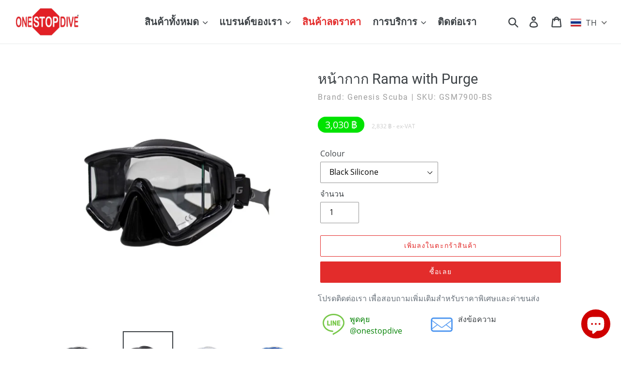

--- FILE ---
content_type: text/html; charset=utf-8
request_url: https://onestopdive.com/th/products/rama-mask-with-purge
body_size: 256498
content:
<!doctype html>
<html class="no-js" lang="th">
<head>
  <meta charset="utf-8">
  <meta http-equiv="X-UA-Compatible" content="IE=edge,chrome=1">
  <meta name="viewport" content="width=device-width,initial-scale=1">
  <meta name="theme-color" content="#e32c2b">
  <link rel="canonical" href="https://onestopdive.com/th/products/rama-mask-with-purge">

  <meta name="msvalidate.01" content="3D72E97ACFB42D69BC40DFBCAB5580FE" />
  <meta name="google-site-verification" content="Z9sECeezz4W8nufYCzAaizskUY0gJreSl4D-yqskZq0" />
  <meta name="p:domain_verify" content="3705dc61f5adaeef52211984ad220caf" />
  <meta name="yandex-verification" content="6eb3c354e968e16d" />

  <meta name=geo.region content=TH-81 />
  <meta name=geo.placename content="Ao Nang" />
  <meta name=geo.position content=8.0416225;98.8398584 />
  <meta name=ICBM content="8.0416225, 98.8398584" />
  
  <link rel="dns-prefetch" href="//www.google.com">
  <link rel="dns-prefetch" href="//www.youtube.com">
  <link rel="dns-prefetch" href="//www.googletagmanager.com">
  <link rel="dns-prefetch" href="//www.instagram.com">
  <link rel="dns-prefetch" href="//www.tinyurl.com"><link rel="shortcut icon" href="//onestopdive.com/cdn/shop/files/osd-fav_32x32.png?v=1613709627" type="image/png"><title> Genesis Scuba หน้ากาก Genesis Rama with Purge
&ndash; One Stop Dive Thailand </title><meta name="description" content="Rama ช่วยให้นักดำน้ำลึกและนักดำน้ำตื้นมีวิสัยทัศน์แนวนอนที่น่าทึ่ง ด้วยเลนส์ตรงกลางที่กว้างและเลนส์ด้านข้างขนาดเล็กสองชิ้นเพื่อการมองเห็นที่เหนือชั้น Rama จึงไม่มีใครเทียบได้ กระโปรงขอบสองด้านให้พื้นผิวการปิดผนึกที่สองซึ่งทำให้นักดำน้ำสวมใส่ได้พอดีโดยไม่มีปัญหา หน้ากาก Genesis Rama Purge กล่องใส่หน้ากาก หน้ากากปฐมกาลพร"><!-- /snippets/social-meta-tags.liquid -->




<meta property="og:site_name" content="One Stop Dive">
<meta property="og:url" content="https://onestopdive.com/th/products/rama-mask-with-purge">
<meta property="og:title" content="หน้ากาก Rama with Purge">
<meta property="og:type" content="product">
<meta property="og:description" content="Rama ช่วยให้นักดำน้ำลึกและนักดำน้ำตื้นมีวิสัยทัศน์แนวนอนที่น่าทึ่ง ด้วยเลนส์ตรงกลางที่กว้างและเลนส์ด้านข้างขนาดเล็กสองชิ้นเพื่อการมองเห็นที่เหนือชั้น Rama จึงไม่มีใครเทียบได้ กระโปรงขอบสองด้านให้พื้นผิวการปิดผนึกที่สองซึ่งทำให้นักดำน้ำสวมใส่ได้พอดีโดยไม่มีปัญหา หน้ากาก Genesis Rama Purge กล่องใส่หน้ากาก หน้ากากปฐมกาลพร">

  <meta property="og:price:amount" content="2,832">
  <meta property="og:price:currency" content="THB">

<meta property="og:image" content="http://onestopdive.com/cdn/shop/files/GSM7900-BK_7371e9ba-bf67-4a31-bea2-680a3f8b4182_1200x1200.jpg?v=1724751587"><meta property="og:image" content="http://onestopdive.com/cdn/shop/files/GSM7900-BS_05a24c91-94a4-422c-abbc-ffec39dce4d5_1200x1200.jpg?v=1724751586"><meta property="og:image" content="http://onestopdive.com/cdn/shop/files/GSM7900-CL_96c77eb1-3660-4892-a8c0-6a76687e86e7_1200x1200.jpg?v=1724751587">
<meta property="og:image:secure_url" content="https://onestopdive.com/cdn/shop/files/GSM7900-BK_7371e9ba-bf67-4a31-bea2-680a3f8b4182_1200x1200.jpg?v=1724751587"><meta property="og:image:secure_url" content="https://onestopdive.com/cdn/shop/files/GSM7900-BS_05a24c91-94a4-422c-abbc-ffec39dce4d5_1200x1200.jpg?v=1724751586"><meta property="og:image:secure_url" content="https://onestopdive.com/cdn/shop/files/GSM7900-CL_96c77eb1-3660-4892-a8c0-6a76687e86e7_1200x1200.jpg?v=1724751587">


<meta name="twitter:card" content="summary_large_image">
<meta name="twitter:title" content="หน้ากาก Rama with Purge">
<meta name="twitter:description" content="Rama ช่วยให้นักดำน้ำลึกและนักดำน้ำตื้นมีวิสัยทัศน์แนวนอนที่น่าทึ่ง ด้วยเลนส์ตรงกลางที่กว้างและเลนส์ด้านข้างขนาดเล็กสองชิ้นเพื่อการมองเห็นที่เหนือชั้น Rama จึงไม่มีใครเทียบได้ กระโปรงขอบสองด้านให้พื้นผิวการปิดผนึกที่สองซึ่งทำให้นักดำน้ำสวมใส่ได้พอดีโดยไม่มีปัญหา หน้ากาก Genesis Rama Purge กล่องใส่หน้ากาก หน้ากากปฐมกาลพร">


  
  
<!-- ******************* Trackers ******************* -->

<script>
window.dataLayer = window.dataLayer || [];
</script>
  
  <!-- Google Tag Manager -->
<script>(function(w,d,s,l,i){w[l]=w[l]||[];w[l].push({'gtm.start':
new Date().getTime(),event:'gtm.js'});var f=d.getElementsByTagName(s)[0],
j=d.createElement(s),dl=l!='dataLayer'?'&l='+l:'';j.async=true;j.src=
'https://www.googletagmanager.com/gtm.js?id='+i+dl;f.parentNode.insertBefore(j,f);
})(window,document,'script','dataLayer','GTM-WPNRW6');</script>
<!-- End Google Tag Manager -->


  
  <!-- LINE Tag Base Code -->
<!-- Do Not Modify -->
<script>
(function(g,d,o){
  g._ltq=g._ltq||[];g._lt=g._lt||function(){g._ltq.push(arguments)};
  var h=location.protocol==='https:'?'https://d.line-scdn.net':'http://d.line-cdn.net';
  var s=d.createElement('script');s.async=1;
  s.src=o||h+'/n/line_tag/public/release/v1/lt.js';
  var t=d.getElementsByTagName('script')[0];t.parentNode.insertBefore(s,t);
    })(window, document);
_lt('init', {
  customerType: 'account',
  tagId: '058e5b19-e000-4cd4-9060-0a7629af3a41'
});
_lt('send', 'pv', ['058e5b19-e000-4cd4-9060-0a7629af3a41']);
</script>
<noscript>
  <img height="1" width="1" style="display:none"  loading="lazy" src="https://tr.line.me/tag.gif?c_t=lap&t_id=058e5b19-e000-4cd4-9060-0a7629af3a41&e=pv&noscript=1" />
</noscript>
<!-- End LINE Tag Base Code -->

<script>
_lt('send', 'cv', {
  type: 'Conversion'
},['058e5b19-e000-4cd4-9060-0a7629af3a41']);
</script>

<!-- ******************* END Trackers ******************* -->
  
  
  
  
  <link href="//onestopdive.com/cdn/shop/t/1/assets/theme.css?v=118952001270566828421748928724" rel="stylesheet" type="text/css" media="all" />

  <script>
    var theme = {
      breakpoints: {
        medium: 750,
        large: 990,
        widescreen: 1400
      },
      strings: {
        addToCart: "เพิ่มลงในตะกร้าสินค้า",
        soldOut: "ขายหมดแล้ว",
        unavailable: "ไม่พร้อมใช้งาน",
        regularPrice: "ราคาปกติ",
        salePrice: "ราคาขาย",
        sale: "ลดราคา",
        showMore: "แสดงเพิ่ม",
        showLess: "แสดงน้อยลง",
        addressError: "เกิดข้อผิดพลาดในการค้นหาที่อยู่ดังกล่าว",
        addressNoResults: "ไม่พบผลลัพธ์สำหรับที่อยู่ดังกล่าว",
        addressQueryLimit: "คุณใช้ Google API ของคุณเกินขีดจำกัดการใช้งานแล้ว ลองพิจารณาอัปเกรดเป็น\u003ca href=\"https:\/\/developers.google.com\/maps\/premium\/usage-limits\"\u003eแผนพรีเมียม\u003c\/a\u003e",
        authError: "เกิดปัญหาในการยืนยันตัวตนสำหรับบัญชีผู้ใช้ Google Maps ของคุณ",
        newWindow: "เปิดในหน้าต่างใหม่",
        external: "เปิดเว็บไซต์ภายนอก",
        newWindowExternal: "เปิดเว็บไซต์ภายนอกในหน้าต่างใหม่",
        removeLabel: "ลบ [product] ออก",
        update: "อัพเดต",
        quantity: "จำนวน",
        discountedTotal: "ยอดรวมที่ใช้ส่วนลดแล้ว",
        regularTotal: "ยอดรวมปกติ",
        priceColumn: "ดูที่คอลัมน์ราคาสำหรับรายละเอียดของส่วนลด",
        quantityMinimumMessage: "ปริมาณต้องมากกว่าหรือเท่ากับ 1",
        cartError: "เกิดข้อผิดพลาดระหว่างการอัปเดตตะกร้าสินค้าของคุณ โปรดลองอีกครั้ง",
        removedItemMessage: "ลบ \u003cspan class=\"cart__removed-product-details\"\u003e([quantity]) [link]\u003c\/span\u003e ออกจากตะกร้าของคุณแล้ว",
        unitPrice: "ราคาต่อหน่วย",
        unitPriceSeparator: "ต่อ",
        oneCartCount: "1 รายการ",
        otherCartCount: "[count] รายการ",
        quantityLabel: "ปริมาณ: [count]"
      },
      moneyFormat: "\u003cspan class=\"money\"\u003e{{amount_no_decimals}} ฿\u003c\/span\u003e",
      moneyFormatWithCurrency: "\u003cspan class=\"money\"\u003e{{amount_no_decimals}} ฿\u003c\/span\u003e"
    }

    document.documentElement.className = document.documentElement.className.replace('no-js', 'js');
  </script><script src="//onestopdive.com/cdn/shop/t/1/assets/lazysizes.js?v=94224023136283657951576213935" async="async"></script>
  <script src="//onestopdive.com/cdn/shop/t/1/assets/vendor.js?v=12001839194546984181576213937" defer="defer"></script>
  <script src="//onestopdive.com/cdn/shop/t/1/assets/theme.js?v=19265517694276161581702009333" defer="defer"></script>

  <script>window.performance && window.performance.mark && window.performance.mark('shopify.content_for_header.start');</script><meta name="google-site-verification" content="Z9sECeezz4W8nufYCzAaizskUY0gJreSl4D-yqskZq0">
<meta name="facebook-domain-verification" content="nvufo1qfcz1mfi9dzjqe4sabv09p5d">
<meta id="shopify-digital-wallet" name="shopify-digital-wallet" content="/28218491011/digital_wallets/dialog">
<link rel="alternate" hreflang="x-default" href="https://onestopdive.com/products/rama-mask-with-purge">
<link rel="alternate" hreflang="en" href="https://onestopdive.com/products/rama-mask-with-purge">
<link rel="alternate" hreflang="th" href="https://onestopdive.com/th/products/rama-mask-with-purge">
<link rel="alternate" type="application/json+oembed" href="https://onestopdive.com/th/products/rama-mask-with-purge.oembed">
<script async="async" src="/checkouts/internal/preloads.js?locale=th-TH"></script>
<script id="shopify-features" type="application/json">{"accessToken":"99fbda3f08b2e5039fe7eb3a6cace535","betas":["rich-media-storefront-analytics"],"domain":"onestopdive.com","predictiveSearch":true,"shopId":28218491011,"locale":"th"}</script>
<script>var Shopify = Shopify || {};
Shopify.shop = "onestopdive.myshopify.com";
Shopify.locale = "th";
Shopify.currency = {"active":"THB","rate":"1.0"};
Shopify.country = "TH";
Shopify.theme = {"name":"Debut","id":80068608131,"schema_name":"Debut","schema_version":"14.4.0","theme_store_id":796,"role":"main"};
Shopify.theme.handle = "null";
Shopify.theme.style = {"id":null,"handle":null};
Shopify.cdnHost = "onestopdive.com/cdn";
Shopify.routes = Shopify.routes || {};
Shopify.routes.root = "/th/";</script>
<script type="module">!function(o){(o.Shopify=o.Shopify||{}).modules=!0}(window);</script>
<script>!function(o){function n(){var o=[];function n(){o.push(Array.prototype.slice.apply(arguments))}return n.q=o,n}var t=o.Shopify=o.Shopify||{};t.loadFeatures=n(),t.autoloadFeatures=n()}(window);</script>
<script id="shop-js-analytics" type="application/json">{"pageType":"product"}</script>
<script defer="defer" async type="module" src="//onestopdive.com/cdn/shopifycloud/shop-js/modules/v2/client.init-shop-cart-sync_DP7_2aJg.th.esm.js"></script>
<script defer="defer" async type="module" src="//onestopdive.com/cdn/shopifycloud/shop-js/modules/v2/chunk.common_CBBLRIQG.esm.js"></script>
<script type="module">
  await import("//onestopdive.com/cdn/shopifycloud/shop-js/modules/v2/client.init-shop-cart-sync_DP7_2aJg.th.esm.js");
await import("//onestopdive.com/cdn/shopifycloud/shop-js/modules/v2/chunk.common_CBBLRIQG.esm.js");

  window.Shopify.SignInWithShop?.initShopCartSync?.({"fedCMEnabled":true,"windoidEnabled":true});

</script>
<script>(function() {
  var isLoaded = false;
  function asyncLoad() {
    if (isLoaded) return;
    isLoaded = true;
    var urls = ["https:\/\/cdn.nfcube.com\/instafeed-1da61096f6a6295c25d55c05f9e6f023.js?shop=onestopdive.myshopify.com"];
    for (var i = 0; i < urls.length; i++) {
      var s = document.createElement('script');
      s.type = 'text/javascript';
      s.async = true;
      s.src = urls[i];
      var x = document.getElementsByTagName('script')[0];
      x.parentNode.insertBefore(s, x);
    }
  };
  if(window.attachEvent) {
    window.attachEvent('onload', asyncLoad);
  } else {
    window.addEventListener('load', asyncLoad, false);
  }
})();</script>
<script id="__st">var __st={"a":28218491011,"offset":25200,"reqid":"4ebd241e-0a41-4a0b-8f27-4be11ec5eced-1768981835","pageurl":"onestopdive.com\/th\/products\/rama-mask-with-purge","u":"24721b39b244","p":"product","rtyp":"product","rid":8124574302430};</script>
<script>window.ShopifyPaypalV4VisibilityTracking = true;</script>
<script id="captcha-bootstrap">!function(){'use strict';const t='contact',e='account',n='new_comment',o=[[t,t],['blogs',n],['comments',n],[t,'customer']],c=[[e,'customer_login'],[e,'guest_login'],[e,'recover_customer_password'],[e,'create_customer']],r=t=>t.map((([t,e])=>`form[action*='/${t}']:not([data-nocaptcha='true']) input[name='form_type'][value='${e}']`)).join(','),a=t=>()=>t?[...document.querySelectorAll(t)].map((t=>t.form)):[];function s(){const t=[...o],e=r(t);return a(e)}const i='password',u='form_key',d=['recaptcha-v3-token','g-recaptcha-response','h-captcha-response',i],f=()=>{try{return window.sessionStorage}catch{return}},m='__shopify_v',_=t=>t.elements[u];function p(t,e,n=!1){try{const o=window.sessionStorage,c=JSON.parse(o.getItem(e)),{data:r}=function(t){const{data:e,action:n}=t;return t[m]||n?{data:e,action:n}:{data:t,action:n}}(c);for(const[e,n]of Object.entries(r))t.elements[e]&&(t.elements[e].value=n);n&&o.removeItem(e)}catch(o){console.error('form repopulation failed',{error:o})}}const l='form_type',E='cptcha';function T(t){t.dataset[E]=!0}const w=window,h=w.document,L='Shopify',v='ce_forms',y='captcha';let A=!1;((t,e)=>{const n=(g='f06e6c50-85a8-45c8-87d0-21a2b65856fe',I='https://cdn.shopify.com/shopifycloud/storefront-forms-hcaptcha/ce_storefront_forms_captcha_hcaptcha.v1.5.2.iife.js',D={infoText:'ป้องกันโดย hCaptcha',privacyText:'ความเป็นส่วนตัว',termsText:'ข้อกำหนด'},(t,e,n)=>{const o=w[L][v],c=o.bindForm;if(c)return c(t,g,e,D).then(n);var r;o.q.push([[t,g,e,D],n]),r=I,A||(h.body.append(Object.assign(h.createElement('script'),{id:'captcha-provider',async:!0,src:r})),A=!0)});var g,I,D;w[L]=w[L]||{},w[L][v]=w[L][v]||{},w[L][v].q=[],w[L][y]=w[L][y]||{},w[L][y].protect=function(t,e){n(t,void 0,e),T(t)},Object.freeze(w[L][y]),function(t,e,n,w,h,L){const[v,y,A,g]=function(t,e,n){const i=e?o:[],u=t?c:[],d=[...i,...u],f=r(d),m=r(i),_=r(d.filter((([t,e])=>n.includes(e))));return[a(f),a(m),a(_),s()]}(w,h,L),I=t=>{const e=t.target;return e instanceof HTMLFormElement?e:e&&e.form},D=t=>v().includes(t);t.addEventListener('submit',(t=>{const e=I(t);if(!e)return;const n=D(e)&&!e.dataset.hcaptchaBound&&!e.dataset.recaptchaBound,o=_(e),c=g().includes(e)&&(!o||!o.value);(n||c)&&t.preventDefault(),c&&!n&&(function(t){try{if(!f())return;!function(t){const e=f();if(!e)return;const n=_(t);if(!n)return;const o=n.value;o&&e.removeItem(o)}(t);const e=Array.from(Array(32),(()=>Math.random().toString(36)[2])).join('');!function(t,e){_(t)||t.append(Object.assign(document.createElement('input'),{type:'hidden',name:u})),t.elements[u].value=e}(t,e),function(t,e){const n=f();if(!n)return;const o=[...t.querySelectorAll(`input[type='${i}']`)].map((({name:t})=>t)),c=[...d,...o],r={};for(const[a,s]of new FormData(t).entries())c.includes(a)||(r[a]=s);n.setItem(e,JSON.stringify({[m]:1,action:t.action,data:r}))}(t,e)}catch(e){console.error('failed to persist form',e)}}(e),e.submit())}));const S=(t,e)=>{t&&!t.dataset[E]&&(n(t,e.some((e=>e===t))),T(t))};for(const o of['focusin','change'])t.addEventListener(o,(t=>{const e=I(t);D(e)&&S(e,y())}));const B=e.get('form_key'),M=e.get(l),P=B&&M;t.addEventListener('DOMContentLoaded',(()=>{const t=y();if(P)for(const e of t)e.elements[l].value===M&&p(e,B);[...new Set([...A(),...v().filter((t=>'true'===t.dataset.shopifyCaptcha))])].forEach((e=>S(e,t)))}))}(h,new URLSearchParams(w.location.search),n,t,e,['guest_login'])})(!0,!0)}();</script>
<script integrity="sha256-4kQ18oKyAcykRKYeNunJcIwy7WH5gtpwJnB7kiuLZ1E=" data-source-attribution="shopify.loadfeatures" defer="defer" src="//onestopdive.com/cdn/shopifycloud/storefront/assets/storefront/load_feature-a0a9edcb.js" crossorigin="anonymous"></script>
<script data-source-attribution="shopify.dynamic_checkout.dynamic.init">var Shopify=Shopify||{};Shopify.PaymentButton=Shopify.PaymentButton||{isStorefrontPortableWallets:!0,init:function(){window.Shopify.PaymentButton.init=function(){};var t=document.createElement("script");t.src="https://onestopdive.com/cdn/shopifycloud/portable-wallets/latest/portable-wallets.th.js",t.type="module",document.head.appendChild(t)}};
</script>
<script data-source-attribution="shopify.dynamic_checkout.buyer_consent">
  function portableWalletsHideBuyerConsent(e){var t=document.getElementById("shopify-buyer-consent"),n=document.getElementById("shopify-subscription-policy-button");t&&n&&(t.classList.add("hidden"),t.setAttribute("aria-hidden","true"),n.removeEventListener("click",e))}function portableWalletsShowBuyerConsent(e){var t=document.getElementById("shopify-buyer-consent"),n=document.getElementById("shopify-subscription-policy-button");t&&n&&(t.classList.remove("hidden"),t.removeAttribute("aria-hidden"),n.addEventListener("click",e))}window.Shopify?.PaymentButton&&(window.Shopify.PaymentButton.hideBuyerConsent=portableWalletsHideBuyerConsent,window.Shopify.PaymentButton.showBuyerConsent=portableWalletsShowBuyerConsent);
</script>
<script>
  function portableWalletsCleanup(e){e&&e.src&&console.error("Failed to load portable wallets script "+e.src);var t=document.querySelectorAll("shopify-accelerated-checkout .shopify-payment-button__skeleton, shopify-accelerated-checkout-cart .wallet-cart-button__skeleton"),e=document.getElementById("shopify-buyer-consent");for(let e=0;e<t.length;e++)t[e].remove();e&&e.remove()}function portableWalletsNotLoadedAsModule(e){e instanceof ErrorEvent&&"string"==typeof e.message&&e.message.includes("import.meta")&&"string"==typeof e.filename&&e.filename.includes("portable-wallets")&&(window.removeEventListener("error",portableWalletsNotLoadedAsModule),window.Shopify.PaymentButton.failedToLoad=e,"loading"===document.readyState?document.addEventListener("DOMContentLoaded",window.Shopify.PaymentButton.init):window.Shopify.PaymentButton.init())}window.addEventListener("error",portableWalletsNotLoadedAsModule);
</script>

<script type="module" src="https://onestopdive.com/cdn/shopifycloud/portable-wallets/latest/portable-wallets.th.js" onError="portableWalletsCleanup(this)" crossorigin="anonymous"></script>
<script nomodule>
  document.addEventListener("DOMContentLoaded", portableWalletsCleanup);
</script>

<script id='scb4127' type='text/javascript' async='' src='https://onestopdive.com/cdn/shopifycloud/privacy-banner/storefront-banner.js'></script><link id="shopify-accelerated-checkout-styles" rel="stylesheet" media="screen" href="https://onestopdive.com/cdn/shopifycloud/portable-wallets/latest/accelerated-checkout-backwards-compat.css" crossorigin="anonymous">
<style id="shopify-accelerated-checkout-cart">
        #shopify-buyer-consent {
  margin-top: 1em;
  display: inline-block;
  width: 100%;
}

#shopify-buyer-consent.hidden {
  display: none;
}

#shopify-subscription-policy-button {
  background: none;
  border: none;
  padding: 0;
  text-decoration: underline;
  font-size: inherit;
  cursor: pointer;
}

#shopify-subscription-policy-button::before {
  box-shadow: none;
}

      </style>

<script>window.performance && window.performance.mark && window.performance.mark('shopify.content_for_header.end');</script>

  
 
  
  
  <script src="https://code.jquery.com/jquery-3.4.1.min.js" integrity="sha256-CSXorXvZcTkaix6Yvo6HppcZGetbYMGWSFlBw8HfCJo=" crossorigin="anonymous"> </script>
  <script type="text/javascript">
      jQuery(document).ready(function(){
        jQuery( ".thumbnails-wrapper" ).slideUp( 300 ).delay( 3000 ).fadeIn( 400 );
      }); 
  </script>
  
  
  
  

<script>

  // https://tc39.github.io/ecma262/#sec-array.prototype.find
  if (!Array.prototype.find) {
    Object.defineProperty(Array.prototype, 'find', {
      value: function(predicate) {
        // 1. Let O be ? ToObject(this value).
        if (this == null) {
          throw TypeError('"this" is null or not defined');
        }

        var o = Object(this);

        // 2. Let len be ? ToLength(? Get(O, "length")).
        var len = o.length >>> 0;

        // 3. If IsCallable(predicate) is false, throw a TypeError exception.
        if (typeof predicate !== 'function') {
          throw TypeError('predicate must be a function');
        }

        // 4. If thisArg was supplied, let T be thisArg; else let T be undefined.
        var thisArg = arguments[1];

        // 5. Let k be 0.
        var k = 0;

        // 6. Repeat, while k < len
        while (k < len) {
          // a. Let Pk be ! ToString(k).
          // b. Let kValue be ? Get(O, Pk).
          // c. Let testResult be ToBoolean(? Call(predicate, T, < kValue, k, O >)).
          // d. If testResult is true, return kValue.
          var kValue = o[k];
          if (predicate.call(thisArg, kValue, k, o)) {
            return kValue;
          }
          // e. Increase k by 1.
          k++;
        }

        // 7. Return undefined.
        return undefined;
      },
      configurable: true,
      writable: true
    });
  }

  (function () {

    var useInternationalDomains = false;

    function buildLanguageList() {
      var languageListJson = '[{\
"name": "ภาษาอังกฤษ",\
"endonym_name": "English",\
"iso_code": "en",\
"primary": true,\
"flag": "//onestopdive.com/cdn/shop/t/1/assets/en.png?v=1795",\
"domain": null\
},{\
"name": "ภาษาไทย",\
"endonym_name": "ภาษาไทย",\
"iso_code": "th",\
"primary": false,\
"flag": "//onestopdive.com/cdn/shop/t/1/assets/th.png?v=1795",\
"domain": null\
}]';
      return JSON.parse(languageListJson);
    }

    function getSavedLocale(langList) {
      var savedLocale = localStorage.getItem('translation-lab-lang');
      var sl = savedLocale ? langList.find(x => x.iso_code.toLowerCase() === savedLocale.toLowerCase()) : null;
      return sl ? sl.iso_code : null;
    }

    function getBrowserLocale(langList) {
      var browserLocale = navigator.language;
      if (browserLocale) {
        var localeParts = browserLocale.split('-');
        var bl = localeParts[0] ? langList.find(x => x.iso_code.toLowerCase().startsWith(localeParts[0])) : null;
        return bl ? bl.iso_code : null;
      } else {
        return null;
      }
    }

    function redirectUrlBuilderFunction(primaryLocale) {
      var shopDomain = 'https://onestopdive.com';
      if (window.Shopify && window.Shopify.designMode) {
        shopDomain = 'https://onestopdive.myshopify.com';
      }
      var currentLocale = 'th'.toLowerCase();
      var currentLocaleRegEx = new RegExp('^\/' + currentLocale, "ig");
      var primaryLocaleLower = primaryLocale.toLowerCase();
      var pathname = window.location.pathname;
      var queryString = window.location.search || '';
      return function build(redirectLocale) {
        if (!redirectLocale) {
          return null;
        }
        var redirectLocaleLower = redirectLocale.toLowerCase();
        if (currentLocale !== redirectLocaleLower) {
          if (useInternationalDomains) {
            //var languageList = buildLanguageList();
            //var internationalDomain = languageList.find(function (x) { return x.iso_code.toLowerCase() === redirectLocaleLower; });
            //if (internationalDomain) {
            //  return 'https://' + internationalDomain.domain + pathname + queryString;
            //}
          }
          else {
            if (redirectLocaleLower === primaryLocaleLower) {
              return shopDomain + pathname.replace(currentLocaleRegEx, '') + queryString;
            } else if (primaryLocaleLower === currentLocale) {
              return shopDomain + '/' + redirectLocaleLower + pathname + queryString;
            } else {
              return shopDomain + '/' + pathname.replace(currentLocaleRegEx, redirectLocaleLower) + queryString;
            }
          }
        }
        return null;
      }
    }

    function getRedirectLocale(languageList) {
      var savedLocale = getSavedLocale(languageList);
      var browserLocale = getBrowserLocale(languageList);
      var preferredLocale = null;

      var redirectLocale = null;

      if (savedLocale) {
        redirectLocale = savedLocale;
      } else if (preferredLocale) {
        redirectLocale = preferredLocale;
      } else if (browserLocale) {
        redirectLocale = browserLocale;
      }
      return redirectLocale;
    }

    function configure() {
      var languageList = buildLanguageList();
      var primaryLanguage = languageList.find(function (x) { return x.primary; });
      if (!primaryLanguage && !primaryLanguage.iso_code) {
        // error: there should be atleast one language set as primary
        return;
      }

      var redirectUrlBuilder = redirectUrlBuilderFunction(primaryLanguage.iso_code);

      var redirectLocale = getRedirectLocale(languageList);

      var redirectUrl = redirectUrlBuilder(redirectLocale);
      redirectUrl && window.location.assign(redirectUrl);
    }

    if (window.Shopify && window.Shopify.designMode) {
      return;
    }

    var botPatterns = "(bot|Googlebot\/|Googlebot-Mobile|Googlebot-Image|Googlebot-News|Googlebot-Video|AdsBot-Google([^-]|$)|AdsBot-Google-Mobile|Feedfetcher-Google|Mediapartners-Google|APIs-Google|Page|Speed|Insights|Lighthouse|bingbot|Slurp|exabot|ia_archiver|YandexBot|YandexImages|YandexAccessibilityBot|YandexMobileBot|YandexMetrika|YandexTurbo|YandexImageResizer|YandexVideo|YandexAdNet|YandexBlogs|YandexCalendar|YandexDirect|YandexFavicons|YaDirectFetcher|YandexForDomain|YandexMarket|YandexMedia|YandexMobileScreenShotBot|YandexNews|YandexOntoDB|YandexPagechecker|YandexPartner|YandexRCA|YandexSearchShop|YandexSitelinks|YandexSpravBot|YandexTracker|YandexVertis|YandexVerticals|YandexWebmaster|YandexScreenshotBot|Baiduspider|facebookexternalhit|Sogou|DuckDuckBot|BUbiNG|crawler4j|S[eE][mM]rushBot|Google-Adwords-Instant|BingPreview\/|Bark[rR]owler|DuckDuckGo-Favicons-Bot|AppEngine-Google|Google Web Preview|acapbot|Baidu-YunGuanCe|Feedly|Feedspot|google-xrawler|Google-Structured-Data-Testing-Tool|Google-PhysicalWeb|Google Favicon|Google-Site-Verification|Gwene|SentiBot|FreshRSS)";
    var re = new RegExp(botPatterns, 'i');
    if (!re.test(navigator.userAgent)) {
      configure();
    }

  })();
</script>
<!-- BEGIN app block: shopify://apps/t-lab-ai-language-translate/blocks/custom_translations/b5b83690-efd4-434d-8c6a-a5cef4019faf --><!-- BEGIN app snippet: custom_translation_scripts --><script>
(()=>{var o=/\([0-9]+?\)$/,M=/\r?\n|\r|\t|\xa0|\u200B|\u200E|&nbsp;| /g,v=/<\/?[a-z][\s\S]*>/i,t=/^(https?:\/\/|\/\/)[^\s/$.?#].[^\s]*$/i,k=/\{\{\s*([a-zA-Z_]\w*)\s*\}\}/g,p=/\{\{\s*([a-zA-Z_]\w*)\s*\}\}/,r=/^(https:)?\/\/cdn\.shopify\.com\/(.+)\.(png|jpe?g|gif|webp|svgz?|bmp|tiff?|ico|avif)/i,e=/^(https:)?\/\/cdn\.shopify\.com/i,a=/\b(?:https?|ftp)?:?\/\/?[^\s\/]+\/[^\s]+\.(?:png|jpe?g|gif|webp|svgz?|bmp|tiff?|ico|avif)\b/i,I=/url\(['"]?(.*?)['"]?\)/,m="__label:",i=document.createElement("textarea"),u={t:["src","data-src","data-source","data-href","data-zoom","data-master","data-bg","base-src"],i:["srcset","data-srcset"],o:["href","data-href"],u:["href","data-href","data-src","data-zoom"]},g=new Set(["img","picture","button","p","a","input"]),h=16.67,s=function(n){return n.nodeType===Node.ELEMENT_NODE},c=function(n){return n.nodeType===Node.TEXT_NODE};function w(n){return r.test(n.trim())||a.test(n.trim())}function b(n){return(n=>(n=n.trim(),t.test(n)))(n)||e.test(n.trim())}var l=function(n){return!n||0===n.trim().length};function j(n){return i.innerHTML=n,i.value}function T(n){return A(j(n))}function A(n){return n.trim().replace(o,"").replace(M,"").trim()}var _=1e3;function D(n){n=n.trim().replace(M,"").replace(/&amp;/g,"&").replace(/&gt;/g,">").replace(/&lt;/g,"<").trim();return n.length>_?N(n):n}function E(n){return n.trim().toLowerCase().replace(/^https:/i,"")}function N(n){for(var t=5381,r=0;r<n.length;r++)t=(t<<5)+t^n.charCodeAt(r);return(t>>>0).toString(36)}function f(n){for(var t=document.createElement("template"),r=(t.innerHTML=n,["SCRIPT","IFRAME","OBJECT","EMBED","LINK","META"]),e=/^(on\w+|srcdoc|style)$/i,a=document.createTreeWalker(t.content,NodeFilter.SHOW_ELEMENT),i=a.nextNode();i;i=a.nextNode()){var o=i;if(r.includes(o.nodeName))o.remove();else for(var u=o.attributes.length-1;0<=u;--u)e.test(o.attributes[u].name)&&o.removeAttribute(o.attributes[u].name)}return t.innerHTML}function d(n,t,r){void 0===r&&(r=20);for(var e=n,a=0;e&&e.parentElement&&a<r;){for(var i=e.parentElement,o=0,u=t;o<u.length;o++)for(var s=u[o],c=0,l=s.l;c<l.length;c++){var f=l[c];switch(f.type){case"class":for(var d=0,v=i.classList;d<v.length;d++){var p=v[d];if(f.value.test(p))return s.label}break;case"id":if(i.id&&f.value.test(i.id))return s.label;break;case"attribute":if(i.hasAttribute(f.name)){if(!f.value)return s.label;var m=i.getAttribute(f.name);if(m&&f.value.test(m))return s.label}}}e=i,a++}return"unknown"}function y(n,t){var r,e,a;"function"==typeof window.fetch&&"AbortController"in window?(r=new AbortController,e=setTimeout(function(){return r.abort()},3e3),fetch(n,{credentials:"same-origin",signal:r.signal}).then(function(n){return clearTimeout(e),n.ok?n.json():Promise.reject(n)}).then(t).catch(console.error)):((a=new XMLHttpRequest).onreadystatechange=function(){4===a.readyState&&200===a.status&&t(JSON.parse(a.responseText))},a.open("GET",n,!0),a.timeout=3e3,a.send())}function O(){var l=/([^\s]+)\.(png|jpe?g|gif|webp|svgz?|bmp|tiff?|ico|avif)$/i,f=/_(\{width\}x*|\{width\}x\{height\}|\d{3,4}x\d{3,4}|\d{3,4}x|x\d{3,4}|pinco|icon|thumb|small|compact|medium|large|grande|original|master)(_crop_\w+)*(@[2-3]x)*(.progressive)*$/i,d=/^(https?|ftp|file):\/\//i;function r(n){var t,r="".concat(n.path).concat(n.v).concat(null!=(r=n.size)?r:"",".").concat(n.p);return n.m&&(r="".concat(n.path).concat(n.m,"/").concat(n.v).concat(null!=(t=n.size)?t:"",".").concat(n.p)),n.host&&(r="".concat(null!=(t=n.protocol)?t:"","//").concat(n.host).concat(r)),n.g&&(r+=n.g),r}return{h:function(n){var t=!0,r=(d.test(n)||n.startsWith("//")||(t=!1,n="https://example.com"+n),t);n.startsWith("//")&&(r=!1,n="https:"+n);try{new URL(n)}catch(n){return null}var e,a,i,o,u,s,n=new URL(n),c=n.pathname.split("/").filter(function(n){return n});return c.length<1||(a=c.pop(),e=null!=(e=c.pop())?e:null,null===(a=a.match(l)))?null:(s=a[1],a=a[2],i=s.match(f),o=s,(u=null)!==i&&(o=s.substring(0,i.index),u=i[0]),s=0<c.length?"/"+c.join("/")+"/":"/",{protocol:r?n.protocol:null,host:t?n.host:null,path:s,g:n.search,m:e,v:o,size:u,p:a,version:n.searchParams.get("v"),width:n.searchParams.get("width")})},T:r,S:function(n){return(n.m?"/".concat(n.m,"/"):"/").concat(n.v,".").concat(n.p)},M:function(n){return(n.m?"/".concat(n.m,"/"):"/").concat(n.v,".").concat(n.p,"?v=").concat(n.version||"0")},k:function(n,t){return r({protocol:t.protocol,host:t.host,path:t.path,g:t.g,m:t.m,v:t.v,size:n.size,p:t.p,version:t.version,width:t.width})}}}var x,S,C={},H={};function q(p,n){var m=new Map,g=new Map,i=new Map,r=new Map,e=new Map,a=new Map,o=new Map,u=function(n){return n.toLowerCase().replace(/[\s\W_]+/g,"")},s=new Set(n.A.map(u)),c=0,l=!1,f=!1,d=O();function v(n,t,r){s.has(u(n))||n&&t&&(r.set(n,t),l=!0)}function t(n,t){if(n&&n.trim()&&0!==m.size){var r=A(n),e=H[r];if(e&&(p.log("dictionary",'Overlapping text: "'.concat(n,'" related to html: "').concat(e,'"')),t)&&(n=>{if(n)for(var t=h(n.outerHTML),r=t._,e=(t.I||(r=0),n.parentElement),a=0;e&&a<5;){var i=h(e.outerHTML),o=i.I,i=i._;if(o){if(p.log("dictionary","Ancestor depth ".concat(a,": overlap score=").concat(i.toFixed(3),", base=").concat(r.toFixed(3))),r<i)return 1;if(i<r&&0<r)return}e=e.parentElement,a++}})(t))p.log("dictionary",'Skipping text translation for "'.concat(n,'" because an ancestor HTML translation exists'));else{e=m.get(r);if(e)return e;var a=n;if(a&&a.trim()&&0!==g.size){for(var i,o,u,s=g.entries(),c=s.next();!c.done;){var l=c.value[0],f=c.value[1],d=a.trim().match(l);if(d&&1<d.length){i=l,o=f,u=d;break}c=s.next()}if(i&&o&&u){var v=u.slice(1),t=o.match(k);if(t&&t.length===v.length)return t.reduce(function(n,t,r){return n.replace(t,v[r])},o)}}}}return null}function h(n){var r,e,a;return!n||!n.trim()||0===i.size?{I:null,_:0}:(r=D(n),a=0,(e=null)!=(n=i.get(r))?{I:n,_:1}:(i.forEach(function(n,t){-1!==t.indexOf(r)&&(t=r.length/t.length,a<t)&&(a=t,e=n)}),{I:e,_:a}))}function w(n){return n&&n.trim()&&0!==i.size&&(n=D(n),null!=(n=i.get(n)))?n:null}function b(n){if(n&&n.trim()&&0!==r.size){var t=E(n),t=r.get(t);if(t)return t;t=d.h(n);if(t){n=d.M(t).toLowerCase(),n=r.get(n);if(n)return n;n=d.S(t).toLowerCase(),t=r.get(n);if(t)return t}}return null}function T(n){return!n||!n.trim()||0===e.size||void 0===(n=e.get(A(n)))?null:n}function y(n){return!n||!n.trim()||0===a.size||void 0===(n=a.get(E(n)))?null:n}function x(n){var t;return!n||!n.trim()||0===o.size?null:null!=(t=o.get(A(n)))?t:(t=D(n),void 0!==(n=o.get(t))?n:null)}function S(){var n={j:m,D:g,N:i,O:r,C:e,H:a,q:o,L:l,R:c,F:C};return JSON.stringify(n,function(n,t){return t instanceof Map?Object.fromEntries(t.entries()):t})}return{J:function(n,t){v(n,t,m)},U:function(n,t){n&&t&&(n=new RegExp("^".concat(n,"$"),"s"),g.set(n,t),l=!0)},$:function(n,t){var r;n!==t&&(v((r=j(r=n).trim().replace(M,"").trim()).length>_?N(r):r,t,i),c=Math.max(c,n.length))},P:function(n,t){v(n,t,r),(n=d.h(n))&&(v(d.M(n).toLowerCase(),t,r),v(d.S(n).toLowerCase(),t,r))},G:function(n,t){v(n.replace("[img-alt]","").replace(M,"").trim(),t,e)},B:function(n,t){v(n,t,a)},W:function(n,t){f=!0,v(n,t,o)},V:function(){return p.log("dictionary","Translation dictionaries: ",S),i.forEach(function(n,r){m.forEach(function(n,t){r!==t&&-1!==r.indexOf(t)&&(C[t]=A(n),H[t]=r)})}),p.log("dictionary","appliedTextTranslations: ",JSON.stringify(C)),p.log("dictionary","overlappingTexts: ",JSON.stringify(H)),{L:l,Z:f,K:t,X:w,Y:b,nn:T,tn:y,rn:x}}}}function z(n,t,r){function f(n,t){t=n.split(t);return 2===t.length?t[1].trim()?t:[t[0]]:[n]}var d=q(r,t);return n.forEach(function(n){if(n){var c,l=n.name,n=n.value;if(l&&n){if("string"==typeof n)try{c=JSON.parse(n)}catch(n){return void r.log("dictionary","Invalid metafield JSON for "+l,function(){return String(n)})}else c=n;c&&Object.keys(c).forEach(function(e){if(e){var n,t,r,a=c[e];if(a)if(e!==a)if(l.includes("judge"))r=T(e),d.W(r,a);else if(e.startsWith("[img-alt]"))d.G(e,a);else if(e.startsWith("[img-src]"))n=E(e.replace("[img-src]","")),d.P(n,a);else if(v.test(e))d.$(e,a);else if(w(e))n=E(e),d.P(n,a);else if(b(e))r=E(e),d.B(r,a);else if("/"===(n=(n=e).trim())[0]&&"/"!==n[1]&&(r=E(e),d.B(r,a),r=T(e),d.J(r,a)),p.test(e))(s=(r=e).match(k))&&0<s.length&&(t=r.replace(/[-\/\\^$*+?.()|[\]]/g,"\\$&"),s.forEach(function(n){t=t.replace(n,"(.*)")}),d.U(t,a));else if(e.startsWith(m))r=a.replace(m,""),s=e.replace(m,""),d.J(T(s),r);else{if("product_tags"===l)for(var i=0,o=["_",":"];i<o.length;i++){var u=(n=>{if(e.includes(n)){var t=f(e,n),r=f(a,n);if(t.length===r.length)return t.forEach(function(n,t){n!==r[t]&&(d.J(T(n),r[t]),d.J(T("".concat(n,":")),"".concat(r[t],":")))}),{value:void 0}}})(o[i]);if("object"==typeof u)return u.value}var s=T(e);s!==a&&d.J(s,a)}}})}}}),d.V()}function L(y,x){var e=[{label:"judge-me",l:[{type:"class",value:/jdgm/i},{type:"id",value:/judge-me/i},{type:"attribute",name:"data-widget-name",value:/review_widget/i}]}],a=O();function S(r,n,e){n.forEach(function(n){var t=r.getAttribute(n);t&&(t=n.includes("href")?e.tn(t):e.K(t))&&r.setAttribute(n,t)})}function M(n,t,r){var e,a=n.getAttribute(t);a&&((e=i(a=E(a.split("&")[0]),r))?n.setAttribute(t,e):(e=r.tn(a))&&n.setAttribute(t,e))}function k(n,t,r){var e=n.getAttribute(t);e&&(e=((n,t)=>{var r=(n=n.split(",").filter(function(n){return null!=n&&""!==n.trim()}).map(function(n){var n=n.trim().split(/\s+/),t=n[0].split("?"),r=t[0],t=t[1],t=t?t.split("&"):[],e=((n,t)=>{for(var r=0;r<n.length;r++)if(t(n[r]))return n[r];return null})(t,function(n){return n.startsWith("v=")}),t=t.filter(function(n){return!n.startsWith("v=")}),n=n[1];return{url:r,version:e,en:t.join("&"),size:n}}))[0].url;if(r=i(r=n[0].version?"".concat(r,"?").concat(n[0].version):r,t)){var e=a.h(r);if(e)return n.map(function(n){var t=n.url,r=a.h(t);return r&&(t=a.k(r,e)),n.en&&(r=t.includes("?")?"&":"?",t="".concat(t).concat(r).concat(n.en)),t=n.size?"".concat(t," ").concat(n.size):t}).join(",")}})(e,r))&&n.setAttribute(t,e)}function i(n,t){var r=a.h(n);return null===r?null:(n=t.Y(n))?null===(n=a.h(n))?null:a.k(r,n):(n=a.S(r),null===(t=t.Y(n))||null===(n=a.h(t))?null:a.k(r,n))}function A(n,t,r){var e,a,i,o;r.an&&(e=n,a=r.on,u.o.forEach(function(n){var t=e.getAttribute(n);if(!t)return!1;!t.startsWith("/")||t.startsWith("//")||t.startsWith(a)||(t="".concat(a).concat(t),e.setAttribute(n,t))})),i=n,r=u.u.slice(),o=t,r.forEach(function(n){var t,r=i.getAttribute(n);r&&(w(r)?(t=o.Y(r))&&i.setAttribute(n,t):(t=o.tn(r))&&i.setAttribute(n,t))})}function _(t,r){var n,e,a,i,o;u.t.forEach(function(n){return M(t,n,r)}),u.i.forEach(function(n){return k(t,n,r)}),e="alt",a=r,(o=(n=t).getAttribute(e))&&((i=a.nn(o))?n.setAttribute(e,i):(i=a.K(o))&&n.setAttribute(e,i))}return{un:function(n){return!(!n||!s(n)||x.sn.includes((n=n).tagName.toLowerCase())||n.classList.contains("tl-switcher-container")||(n=n.parentNode)&&["SCRIPT","STYLE"].includes(n.nodeName.toUpperCase()))},cn:function(n){if(c(n)&&null!=(t=n.textContent)&&t.trim()){if(y.Z)if("judge-me"===d(n,e,5)){var t=y.rn(n.textContent);if(t)return void(n.textContent=j(t))}var r,t=y.K(n.textContent,n.parentElement||void 0);t&&(r=n.textContent.trim().replace(o,"").trim(),n.textContent=j(n.textContent.replace(r,t)))}},ln:function(n){if(!!l(n.textContent)||!n.innerHTML)return!1;if(y.Z&&"judge-me"===d(n,e,5)){var t=y.rn(n.innerHTML);if(t)return n.innerHTML=f(t),!0}t=y.X(n.innerHTML);return!!t&&(n.innerHTML=f(t),!0)},fn:function(n){var t,r,e,a,i,o,u,s,c,l;switch(S(n,["data-label","title"],y),n.tagName.toLowerCase()){case"span":S(n,["data-tooltip"],y);break;case"a":A(n,y,x);break;case"input":c=u=y,(l=(s=o=n).getAttribute("type"))&&("submit"===l||"button"===l)&&(l=s.getAttribute("value"),c=c.K(l))&&s.setAttribute("value",c),S(o,["placeholder"],u);break;case"textarea":S(n,["placeholder"],y);break;case"img":_(n,y);break;case"picture":for(var f=y,d=n.childNodes,v=0;v<d.length;v++){var p=d[v];if(p.tagName)switch(p.tagName.toLowerCase()){case"source":k(p,"data-srcset",f),k(p,"srcset",f);break;case"img":_(p,f)}}break;case"div":s=l=y,(u=o=c=n)&&(o=o.style.backgroundImage||o.getAttribute("data-bg")||"")&&"none"!==o&&(o=o.match(I))&&o[1]&&(o=o[1],s=s.Y(o))&&(u.style.backgroundImage='url("'.concat(s,'")')),a=c,i=l,["src","data-src","data-bg"].forEach(function(n){return M(a,n,i)}),["data-bgset"].forEach(function(n){return k(a,n,i)}),["data-href"].forEach(function(n){return S(a,[n],i)});break;case"button":r=y,(e=(t=n).getAttribute("value"))&&(r=r.K(e))&&t.setAttribute("value",r);break;case"iframe":e=y,(r=(t=n).getAttribute("src"))&&(e=e.tn(r))&&t.setAttribute("src",e);break;case"video":for(var m=n,g=y,h=["src"],w=0;w<h.length;w++){var b=h[w],T=m.getAttribute(b);T&&(T=g.tn(T))&&m.setAttribute(b,T)}}},getImageTranslation:function(n){return i(n,y)}}}function R(s,c,l){r=c.dn,e=new WeakMap;var r,e,a={add:function(n){var t=Date.now()+r;e.set(n,t)},has:function(n){var t=null!=(t=e.get(n))?t:0;return!(Date.now()>=t&&(e.delete(n),1))}},i=[],o=[],f=[],d=[],u=2*h,v=3*h;function p(n){var t,r,e;n&&(n.nodeType===Node.TEXT_NODE&&s.un(n.parentElement)?s.cn(n):s.un(n)&&(n=n,s.fn(n),t=g.has(n.tagName.toLowerCase())||(t=(t=n).getBoundingClientRect(),r=window.innerHeight||document.documentElement.clientHeight,e=window.innerWidth||document.documentElement.clientWidth,r=t.top<=r&&0<=t.top+t.height,e=t.left<=e&&0<=t.left+t.width,r&&e),a.has(n)||(t?i:o).push(n)))}function m(n){if(l.log("messageHandler","Processing element:",n),s.un(n)){var t=s.ln(n);if(a.add(n),!t){var r=n.childNodes;l.log("messageHandler","Child nodes:",r);for(var e=0;e<r.length;e++)p(r[e])}}}requestAnimationFrame(function n(){for(var t=performance.now();0<i.length;){var r=i.shift();if(r&&!a.has(r)&&m(r),performance.now()-t>=v)break}requestAnimationFrame(n)}),requestAnimationFrame(function n(){for(var t=performance.now();0<o.length;){var r=o.shift();if(r&&!a.has(r)&&m(r),performance.now()-t>=u)break}requestAnimationFrame(n)}),c.vn&&requestAnimationFrame(function n(){for(var t=performance.now();0<f.length;){var r=f.shift();if(r&&s.fn(r),performance.now()-t>=u)break}requestAnimationFrame(n)}),c.pn&&requestAnimationFrame(function n(){for(var t=performance.now();0<d.length;){var r=d.shift();if(r&&s.cn(r),performance.now()-t>=u)break}requestAnimationFrame(n)});var n={subtree:!0,childList:!0,attributes:c.vn,characterData:c.pn};new MutationObserver(function(n){l.log("observer","Observer:",n);for(var t=0;t<n.length;t++){var r=n[t];switch(r.type){case"childList":for(var e=r.addedNodes,a=0;a<e.length;a++)p(e[a]);var i=r.target.childNodes;if(i.length<=10)for(var o=0;o<i.length;o++)p(i[o]);break;case"attributes":var u=r.target;s.un(u)&&u&&f.push(u);break;case"characterData":c.pn&&(u=r.target)&&u.nodeType===Node.TEXT_NODE&&d.push(u)}}}).observe(document.documentElement,n)}void 0===window.TranslationLab&&(window.TranslationLab={}),window.TranslationLab.CustomTranslations=(x=(()=>{var a;try{a=window.localStorage.getItem("tlab_debug_mode")||null}catch(n){a=null}return{log:function(n,t){for(var r=[],e=2;e<arguments.length;e++)r[e-2]=arguments[e];!a||"observer"===n&&"all"===a||("all"===a||a===n||"custom"===n&&"custom"===a)&&(n=r.map(function(n){if("function"==typeof n)try{return n()}catch(n){return"Error generating parameter: ".concat(n.message)}return n}),console.log.apply(console,[t].concat(n)))}}})(),S=null,{init:function(n,t){n&&!n.isPrimaryLocale&&n.translationsMetadata&&n.translationsMetadata.length&&(0<(t=((n,t,r,e)=>{function a(n,t){for(var r=[],e=2;e<arguments.length;e++)r[e-2]=arguments[e];for(var a=0,i=r;a<i.length;a++){var o=i[a];if(o&&void 0!==o[n])return o[n]}return t}var i=window.localStorage.getItem("tlab_feature_options"),o=null;if(i)try{o=JSON.parse(i)}catch(n){e.log("dictionary","Invalid tlab_feature_options JSON",String(n))}var r=a("useMessageHandler",!0,o,i=r),u=a("messageHandlerCooldown",2e3,o,i),s=a("localizeUrls",!1,o,i),c=a("processShadowRoot",!1,o,i),l=a("attributesMutations",!1,o,i),f=a("processCharacterData",!1,o,i),d=a("excludedTemplates",[],o,i),o=a("phraseIgnoreList",[],o,i);return e.log("dictionary","useMessageHandler:",r),e.log("dictionary","messageHandlerCooldown:",u),e.log("dictionary","localizeUrls:",s),e.log("dictionary","processShadowRoot:",c),e.log("dictionary","attributesMutations:",l),e.log("dictionary","processCharacterData:",f),e.log("dictionary","excludedTemplates:",d),e.log("dictionary","phraseIgnoreList:",o),{sn:["html","head","meta","script","noscript","style","link","canvas","svg","g","path","ellipse","br","hr"],locale:n,on:t,gn:r,dn:u,an:s,hn:c,vn:l,pn:f,mn:d,A:o}})(n.locale,n.on,t,x)).mn.length&&t.mn.includes(n.template)||(n=z(n.translationsMetadata,t,x),S=L(n,t),n.L&&(t.gn&&R(S,t,x),window.addEventListener("DOMContentLoaded",function(){function e(n){n=/\/products\/(.+?)(\?.+)?$/.exec(n);return n?n[1]:null}var n,t,r,a;(a=document.querySelector(".cbb-frequently-bought-selector-label-name"))&&"true"!==a.getAttribute("translated")&&(n=e(window.location.pathname))&&(t="https://".concat(window.location.host,"/products/").concat(n,".json"),r="https://".concat(window.location.host).concat(window.Shopify.routes.root,"products/").concat(n,".json"),y(t,function(n){a.childNodes.forEach(function(t){t.textContent===n.product.title&&y(r,function(n){t.textContent!==n.product.title&&(t.textContent=n.product.title,a.setAttribute("translated","true"))})})}),document.querySelectorAll('[class*="cbb-frequently-bought-selector-link"]').forEach(function(t){var n,r;"true"!==t.getAttribute("translated")&&(n=t.getAttribute("href"))&&(r=e(n))&&y("https://".concat(window.location.host).concat(window.Shopify.routes.root,"products/").concat(r,".json"),function(n){t.textContent!==n.product.title&&(t.textContent=n.product.title,t.setAttribute("translated","true"))})}))}))))},getImageTranslation:function(n){return x.log("dictionary","translationManager: ",S),S?S.getImageTranslation(n):null}})})();
</script><!-- END app snippet -->

<script>
  (function() {
    var ctx = {
      locale: 'th',
      isPrimaryLocale: false,
      rootUrl: '/th',
      translationsMetadata: [{},{"name":"judge-me-product-review","value":null}],
      template: "product",
    };
    var settings = null;
    TranslationLab.CustomTranslations.init(ctx, settings);
  })()
</script>


<!-- END app block --><script src="https://cdn.shopify.com/extensions/e8878072-2f6b-4e89-8082-94b04320908d/inbox-1254/assets/inbox-chat-loader.js" type="text/javascript" defer="defer"></script>
<link href="https://monorail-edge.shopifysvc.com" rel="dns-prefetch">
<script>(function(){if ("sendBeacon" in navigator && "performance" in window) {try {var session_token_from_headers = performance.getEntriesByType('navigation')[0].serverTiming.find(x => x.name == '_s').description;} catch {var session_token_from_headers = undefined;}var session_cookie_matches = document.cookie.match(/_shopify_s=([^;]*)/);var session_token_from_cookie = session_cookie_matches && session_cookie_matches.length === 2 ? session_cookie_matches[1] : "";var session_token = session_token_from_headers || session_token_from_cookie || "";function handle_abandonment_event(e) {var entries = performance.getEntries().filter(function(entry) {return /monorail-edge.shopifysvc.com/.test(entry.name);});if (!window.abandonment_tracked && entries.length === 0) {window.abandonment_tracked = true;var currentMs = Date.now();var navigation_start = performance.timing.navigationStart;var payload = {shop_id: 28218491011,url: window.location.href,navigation_start,duration: currentMs - navigation_start,session_token,page_type: "product"};window.navigator.sendBeacon("https://monorail-edge.shopifysvc.com/v1/produce", JSON.stringify({schema_id: "online_store_buyer_site_abandonment/1.1",payload: payload,metadata: {event_created_at_ms: currentMs,event_sent_at_ms: currentMs}}));}}window.addEventListener('pagehide', handle_abandonment_event);}}());</script>
<script id="web-pixels-manager-setup">(function e(e,d,r,n,o){if(void 0===o&&(o={}),!Boolean(null===(a=null===(i=window.Shopify)||void 0===i?void 0:i.analytics)||void 0===a?void 0:a.replayQueue)){var i,a;window.Shopify=window.Shopify||{};var t=window.Shopify;t.analytics=t.analytics||{};var s=t.analytics;s.replayQueue=[],s.publish=function(e,d,r){return s.replayQueue.push([e,d,r]),!0};try{self.performance.mark("wpm:start")}catch(e){}var l=function(){var e={modern:/Edge?\/(1{2}[4-9]|1[2-9]\d|[2-9]\d{2}|\d{4,})\.\d+(\.\d+|)|Firefox\/(1{2}[4-9]|1[2-9]\d|[2-9]\d{2}|\d{4,})\.\d+(\.\d+|)|Chrom(ium|e)\/(9{2}|\d{3,})\.\d+(\.\d+|)|(Maci|X1{2}).+ Version\/(15\.\d+|(1[6-9]|[2-9]\d|\d{3,})\.\d+)([,.]\d+|)( \(\w+\)|)( Mobile\/\w+|) Safari\/|Chrome.+OPR\/(9{2}|\d{3,})\.\d+\.\d+|(CPU[ +]OS|iPhone[ +]OS|CPU[ +]iPhone|CPU IPhone OS|CPU iPad OS)[ +]+(15[._]\d+|(1[6-9]|[2-9]\d|\d{3,})[._]\d+)([._]\d+|)|Android:?[ /-](13[3-9]|1[4-9]\d|[2-9]\d{2}|\d{4,})(\.\d+|)(\.\d+|)|Android.+Firefox\/(13[5-9]|1[4-9]\d|[2-9]\d{2}|\d{4,})\.\d+(\.\d+|)|Android.+Chrom(ium|e)\/(13[3-9]|1[4-9]\d|[2-9]\d{2}|\d{4,})\.\d+(\.\d+|)|SamsungBrowser\/([2-9]\d|\d{3,})\.\d+/,legacy:/Edge?\/(1[6-9]|[2-9]\d|\d{3,})\.\d+(\.\d+|)|Firefox\/(5[4-9]|[6-9]\d|\d{3,})\.\d+(\.\d+|)|Chrom(ium|e)\/(5[1-9]|[6-9]\d|\d{3,})\.\d+(\.\d+|)([\d.]+$|.*Safari\/(?![\d.]+ Edge\/[\d.]+$))|(Maci|X1{2}).+ Version\/(10\.\d+|(1[1-9]|[2-9]\d|\d{3,})\.\d+)([,.]\d+|)( \(\w+\)|)( Mobile\/\w+|) Safari\/|Chrome.+OPR\/(3[89]|[4-9]\d|\d{3,})\.\d+\.\d+|(CPU[ +]OS|iPhone[ +]OS|CPU[ +]iPhone|CPU IPhone OS|CPU iPad OS)[ +]+(10[._]\d+|(1[1-9]|[2-9]\d|\d{3,})[._]\d+)([._]\d+|)|Android:?[ /-](13[3-9]|1[4-9]\d|[2-9]\d{2}|\d{4,})(\.\d+|)(\.\d+|)|Mobile Safari.+OPR\/([89]\d|\d{3,})\.\d+\.\d+|Android.+Firefox\/(13[5-9]|1[4-9]\d|[2-9]\d{2}|\d{4,})\.\d+(\.\d+|)|Android.+Chrom(ium|e)\/(13[3-9]|1[4-9]\d|[2-9]\d{2}|\d{4,})\.\d+(\.\d+|)|Android.+(UC? ?Browser|UCWEB|U3)[ /]?(15\.([5-9]|\d{2,})|(1[6-9]|[2-9]\d|\d{3,})\.\d+)\.\d+|SamsungBrowser\/(5\.\d+|([6-9]|\d{2,})\.\d+)|Android.+MQ{2}Browser\/(14(\.(9|\d{2,})|)|(1[5-9]|[2-9]\d|\d{3,})(\.\d+|))(\.\d+|)|K[Aa][Ii]OS\/(3\.\d+|([4-9]|\d{2,})\.\d+)(\.\d+|)/},d=e.modern,r=e.legacy,n=navigator.userAgent;return n.match(d)?"modern":n.match(r)?"legacy":"unknown"}(),u="modern"===l?"modern":"legacy",c=(null!=n?n:{modern:"",legacy:""})[u],f=function(e){return[e.baseUrl,"/wpm","/b",e.hashVersion,"modern"===e.buildTarget?"m":"l",".js"].join("")}({baseUrl:d,hashVersion:r,buildTarget:u}),m=function(e){var d=e.version,r=e.bundleTarget,n=e.surface,o=e.pageUrl,i=e.monorailEndpoint;return{emit:function(e){var a=e.status,t=e.errorMsg,s=(new Date).getTime(),l=JSON.stringify({metadata:{event_sent_at_ms:s},events:[{schema_id:"web_pixels_manager_load/3.1",payload:{version:d,bundle_target:r,page_url:o,status:a,surface:n,error_msg:t},metadata:{event_created_at_ms:s}}]});if(!i)return console&&console.warn&&console.warn("[Web Pixels Manager] No Monorail endpoint provided, skipping logging."),!1;try{return self.navigator.sendBeacon.bind(self.navigator)(i,l)}catch(e){}var u=new XMLHttpRequest;try{return u.open("POST",i,!0),u.setRequestHeader("Content-Type","text/plain"),u.send(l),!0}catch(e){return console&&console.warn&&console.warn("[Web Pixels Manager] Got an unhandled error while logging to Monorail."),!1}}}}({version:r,bundleTarget:l,surface:e.surface,pageUrl:self.location.href,monorailEndpoint:e.monorailEndpoint});try{o.browserTarget=l,function(e){var d=e.src,r=e.async,n=void 0===r||r,o=e.onload,i=e.onerror,a=e.sri,t=e.scriptDataAttributes,s=void 0===t?{}:t,l=document.createElement("script"),u=document.querySelector("head"),c=document.querySelector("body");if(l.async=n,l.src=d,a&&(l.integrity=a,l.crossOrigin="anonymous"),s)for(var f in s)if(Object.prototype.hasOwnProperty.call(s,f))try{l.dataset[f]=s[f]}catch(e){}if(o&&l.addEventListener("load",o),i&&l.addEventListener("error",i),u)u.appendChild(l);else{if(!c)throw new Error("Did not find a head or body element to append the script");c.appendChild(l)}}({src:f,async:!0,onload:function(){if(!function(){var e,d;return Boolean(null===(d=null===(e=window.Shopify)||void 0===e?void 0:e.analytics)||void 0===d?void 0:d.initialized)}()){var d=window.webPixelsManager.init(e)||void 0;if(d){var r=window.Shopify.analytics;r.replayQueue.forEach((function(e){var r=e[0],n=e[1],o=e[2];d.publishCustomEvent(r,n,o)})),r.replayQueue=[],r.publish=d.publishCustomEvent,r.visitor=d.visitor,r.initialized=!0}}},onerror:function(){return m.emit({status:"failed",errorMsg:"".concat(f," has failed to load")})},sri:function(e){var d=/^sha384-[A-Za-z0-9+/=]+$/;return"string"==typeof e&&d.test(e)}(c)?c:"",scriptDataAttributes:o}),m.emit({status:"loading"})}catch(e){m.emit({status:"failed",errorMsg:(null==e?void 0:e.message)||"Unknown error"})}}})({shopId: 28218491011,storefrontBaseUrl: "https://onestopdive.com",extensionsBaseUrl: "https://extensions.shopifycdn.com/cdn/shopifycloud/web-pixels-manager",monorailEndpoint: "https://monorail-edge.shopifysvc.com/unstable/produce_batch",surface: "storefront-renderer",enabledBetaFlags: ["2dca8a86"],webPixelsConfigList: [{"id":"685998302","configuration":"{\"pixelCode\":\"CUNDE93C77U1MG5C4L50\"}","eventPayloadVersion":"v1","runtimeContext":"STRICT","scriptVersion":"22e92c2ad45662f435e4801458fb78cc","type":"APP","apiClientId":4383523,"privacyPurposes":["ANALYTICS","MARKETING","SALE_OF_DATA"],"dataSharingAdjustments":{"protectedCustomerApprovalScopes":["read_customer_address","read_customer_email","read_customer_name","read_customer_personal_data","read_customer_phone"]}},{"id":"401309918","configuration":"{\"config\":\"{\\\"google_tag_ids\\\":[\\\"G-75Q6DEFGQL\\\",\\\"AW-977988439\\\",\\\"GT-KTBWZMZ\\\"],\\\"target_country\\\":\\\"TH\\\",\\\"gtag_events\\\":[{\\\"type\\\":\\\"begin_checkout\\\",\\\"action_label\\\":[\\\"G-75Q6DEFGQL\\\",\\\"AW-977988439\\\/31F0CMCJ1ckBENfWq9ID\\\"]},{\\\"type\\\":\\\"search\\\",\\\"action_label\\\":[\\\"G-75Q6DEFGQL\\\",\\\"AW-977988439\\\/37-PCMOJ1ckBENfWq9ID\\\"]},{\\\"type\\\":\\\"view_item\\\",\\\"action_label\\\":[\\\"G-75Q6DEFGQL\\\",\\\"AW-977988439\\\/ztmbCLqJ1ckBENfWq9ID\\\",\\\"MC-63YT2MP8V0\\\"]},{\\\"type\\\":\\\"purchase\\\",\\\"action_label\\\":[\\\"G-75Q6DEFGQL\\\",\\\"AW-977988439\\\/CdP-CL-I1ckBENfWq9ID\\\",\\\"MC-63YT2MP8V0\\\"]},{\\\"type\\\":\\\"page_view\\\",\\\"action_label\\\":[\\\"G-75Q6DEFGQL\\\",\\\"AW-977988439\\\/oGsGCLyI1ckBENfWq9ID\\\",\\\"MC-63YT2MP8V0\\\"]},{\\\"type\\\":\\\"add_payment_info\\\",\\\"action_label\\\":[\\\"G-75Q6DEFGQL\\\",\\\"AW-977988439\\\/H6n1CMaJ1ckBENfWq9ID\\\"]},{\\\"type\\\":\\\"add_to_cart\\\",\\\"action_label\\\":[\\\"G-75Q6DEFGQL\\\",\\\"AW-977988439\\\/Nse-CL2J1ckBENfWq9ID\\\"]}],\\\"enable_monitoring_mode\\\":false}\"}","eventPayloadVersion":"v1","runtimeContext":"OPEN","scriptVersion":"b2a88bafab3e21179ed38636efcd8a93","type":"APP","apiClientId":1780363,"privacyPurposes":[],"dataSharingAdjustments":{"protectedCustomerApprovalScopes":["read_customer_address","read_customer_email","read_customer_name","read_customer_personal_data","read_customer_phone"]}},{"id":"167837918","configuration":"{\"pixel_id\":\"423514754770665\",\"pixel_type\":\"facebook_pixel\",\"metaapp_system_user_token\":\"-\"}","eventPayloadVersion":"v1","runtimeContext":"OPEN","scriptVersion":"ca16bc87fe92b6042fbaa3acc2fbdaa6","type":"APP","apiClientId":2329312,"privacyPurposes":["ANALYTICS","MARKETING","SALE_OF_DATA"],"dataSharingAdjustments":{"protectedCustomerApprovalScopes":["read_customer_address","read_customer_email","read_customer_name","read_customer_personal_data","read_customer_phone"]}},{"id":"shopify-app-pixel","configuration":"{}","eventPayloadVersion":"v1","runtimeContext":"STRICT","scriptVersion":"0450","apiClientId":"shopify-pixel","type":"APP","privacyPurposes":["ANALYTICS","MARKETING"]},{"id":"shopify-custom-pixel","eventPayloadVersion":"v1","runtimeContext":"LAX","scriptVersion":"0450","apiClientId":"shopify-pixel","type":"CUSTOM","privacyPurposes":["ANALYTICS","MARKETING"]}],isMerchantRequest: false,initData: {"shop":{"name":"One Stop Dive","paymentSettings":{"currencyCode":"THB"},"myshopifyDomain":"onestopdive.myshopify.com","countryCode":"TH","storefrontUrl":"https:\/\/onestopdive.com\/th"},"customer":null,"cart":null,"checkout":null,"productVariants":[{"price":{"amount":2831.78,"currencyCode":"THB"},"product":{"title":"หน้ากาก Rama with Purge","vendor":"Genesis Scuba","id":"8124574302430","untranslatedTitle":"หน้ากาก Rama with Purge","url":"\/th\/products\/rama-mask-with-purge","type":"Diving Mask"},"id":"44339257344222","image":{"src":"\/\/onestopdive.com\/cdn\/shop\/files\/GSM7900-BK_7371e9ba-bf67-4a31-bea2-680a3f8b4182.jpg?v=1724751587"},"sku":"GSM7900-BK","title":"Black","untranslatedTitle":"Black"},{"price":{"amount":2831.78,"currencyCode":"THB"},"product":{"title":"หน้ากาก Rama with Purge","vendor":"Genesis Scuba","id":"8124574302430","untranslatedTitle":"หน้ากาก Rama with Purge","url":"\/th\/products\/rama-mask-with-purge","type":"Diving Mask"},"id":"44339257376990","image":{"src":"\/\/onestopdive.com\/cdn\/shop\/files\/GSM7900-BS_05a24c91-94a4-422c-abbc-ffec39dce4d5.jpg?v=1724751586"},"sku":"GSM7900-BS","title":"Black Silicone","untranslatedTitle":"Black Silicone"},{"price":{"amount":2831.78,"currencyCode":"THB"},"product":{"title":"หน้ากาก Rama with Purge","vendor":"Genesis Scuba","id":"8124574302430","untranslatedTitle":"หน้ากาก Rama with Purge","url":"\/th\/products\/rama-mask-with-purge","type":"Diving Mask"},"id":"44339257409758","image":{"src":"\/\/onestopdive.com\/cdn\/shop\/files\/GSM7900-CL_96c77eb1-3660-4892-a8c0-6a76687e86e7.jpg?v=1724751587"},"sku":"GSM7900-CL","title":"Clear","untranslatedTitle":"Clear"},{"price":{"amount":2831.78,"currencyCode":"THB"},"product":{"title":"หน้ากาก Rama with Purge","vendor":"Genesis Scuba","id":"8124574302430","untranslatedTitle":"หน้ากาก Rama with Purge","url":"\/th\/products\/rama-mask-with-purge","type":"Diving Mask"},"id":"44339257442526","image":{"src":"\/\/onestopdive.com\/cdn\/shop\/files\/GSM7900-IB_74e3b497-9fa6-4361-93e4-c77ce469daa8.jpg?v=1724751587"},"sku":"GSM7900-IB","title":"Ice Blue","untranslatedTitle":"Ice Blue"},{"price":{"amount":2831.78,"currencyCode":"THB"},"product":{"title":"หน้ากาก Rama with Purge","vendor":"Genesis Scuba","id":"8124574302430","untranslatedTitle":"หน้ากาก Rama with Purge","url":"\/th\/products\/rama-mask-with-purge","type":"Diving Mask"},"id":"44339257475294","image":{"src":"\/\/onestopdive.com\/cdn\/shop\/files\/GSM7900-LY_837fafe0-32f6-4d10-810b-9be408f8823c.jpg?v=1724751587"},"sku":"GSM7900-LY","title":"Lemon Yellow","untranslatedTitle":"Lemon Yellow"}],"purchasingCompany":null},},"https://onestopdive.com/cdn","fcfee988w5aeb613cpc8e4bc33m6693e112",{"modern":"","legacy":""},{"shopId":"28218491011","storefrontBaseUrl":"https:\/\/onestopdive.com","extensionBaseUrl":"https:\/\/extensions.shopifycdn.com\/cdn\/shopifycloud\/web-pixels-manager","surface":"storefront-renderer","enabledBetaFlags":"[\"2dca8a86\"]","isMerchantRequest":"false","hashVersion":"fcfee988w5aeb613cpc8e4bc33m6693e112","publish":"custom","events":"[[\"page_viewed\",{}],[\"product_viewed\",{\"productVariant\":{\"price\":{\"amount\":2831.78,\"currencyCode\":\"THB\"},\"product\":{\"title\":\"หน้ากาก Rama with Purge\",\"vendor\":\"Genesis Scuba\",\"id\":\"8124574302430\",\"untranslatedTitle\":\"หน้ากาก Rama with Purge\",\"url\":\"\/th\/products\/rama-mask-with-purge\",\"type\":\"Diving Mask\"},\"id\":\"44339257376990\",\"image\":{\"src\":\"\/\/onestopdive.com\/cdn\/shop\/files\/GSM7900-BS_05a24c91-94a4-422c-abbc-ffec39dce4d5.jpg?v=1724751586\"},\"sku\":\"GSM7900-BS\",\"title\":\"Black Silicone\",\"untranslatedTitle\":\"Black Silicone\"}}]]"});</script><script>
  window.ShopifyAnalytics = window.ShopifyAnalytics || {};
  window.ShopifyAnalytics.meta = window.ShopifyAnalytics.meta || {};
  window.ShopifyAnalytics.meta.currency = 'THB';
  var meta = {"product":{"id":8124574302430,"gid":"gid:\/\/shopify\/Product\/8124574302430","vendor":"Genesis Scuba","type":"Diving Mask","handle":"rama-mask-with-purge","variants":[{"id":44339257344222,"price":283178,"name":"หน้ากาก Rama with Purge - Black","public_title":"Black","sku":"GSM7900-BK"},{"id":44339257376990,"price":283178,"name":"หน้ากาก Rama with Purge - Black Silicone","public_title":"Black Silicone","sku":"GSM7900-BS"},{"id":44339257409758,"price":283178,"name":"หน้ากาก Rama with Purge - Clear","public_title":"Clear","sku":"GSM7900-CL"},{"id":44339257442526,"price":283178,"name":"หน้ากาก Rama with Purge - Ice Blue","public_title":"Ice Blue","sku":"GSM7900-IB"},{"id":44339257475294,"price":283178,"name":"หน้ากาก Rama with Purge - Lemon Yellow","public_title":"Lemon Yellow","sku":"GSM7900-LY"}],"remote":false},"page":{"pageType":"product","resourceType":"product","resourceId":8124574302430,"requestId":"4ebd241e-0a41-4a0b-8f27-4be11ec5eced-1768981835"}};
  for (var attr in meta) {
    window.ShopifyAnalytics.meta[attr] = meta[attr];
  }
</script>
<script class="analytics">
  (function () {
    var customDocumentWrite = function(content) {
      var jquery = null;

      if (window.jQuery) {
        jquery = window.jQuery;
      } else if (window.Checkout && window.Checkout.$) {
        jquery = window.Checkout.$;
      }

      if (jquery) {
        jquery('body').append(content);
      }
    };

    var hasLoggedConversion = function(token) {
      if (token) {
        return document.cookie.indexOf('loggedConversion=' + token) !== -1;
      }
      return false;
    }

    var setCookieIfConversion = function(token) {
      if (token) {
        var twoMonthsFromNow = new Date(Date.now());
        twoMonthsFromNow.setMonth(twoMonthsFromNow.getMonth() + 2);

        document.cookie = 'loggedConversion=' + token + '; expires=' + twoMonthsFromNow;
      }
    }

    var trekkie = window.ShopifyAnalytics.lib = window.trekkie = window.trekkie || [];
    if (trekkie.integrations) {
      return;
    }
    trekkie.methods = [
      'identify',
      'page',
      'ready',
      'track',
      'trackForm',
      'trackLink'
    ];
    trekkie.factory = function(method) {
      return function() {
        var args = Array.prototype.slice.call(arguments);
        args.unshift(method);
        trekkie.push(args);
        return trekkie;
      };
    };
    for (var i = 0; i < trekkie.methods.length; i++) {
      var key = trekkie.methods[i];
      trekkie[key] = trekkie.factory(key);
    }
    trekkie.load = function(config) {
      trekkie.config = config || {};
      trekkie.config.initialDocumentCookie = document.cookie;
      var first = document.getElementsByTagName('script')[0];
      var script = document.createElement('script');
      script.type = 'text/javascript';
      script.onerror = function(e) {
        var scriptFallback = document.createElement('script');
        scriptFallback.type = 'text/javascript';
        scriptFallback.onerror = function(error) {
                var Monorail = {
      produce: function produce(monorailDomain, schemaId, payload) {
        var currentMs = new Date().getTime();
        var event = {
          schema_id: schemaId,
          payload: payload,
          metadata: {
            event_created_at_ms: currentMs,
            event_sent_at_ms: currentMs
          }
        };
        return Monorail.sendRequest("https://" + monorailDomain + "/v1/produce", JSON.stringify(event));
      },
      sendRequest: function sendRequest(endpointUrl, payload) {
        // Try the sendBeacon API
        if (window && window.navigator && typeof window.navigator.sendBeacon === 'function' && typeof window.Blob === 'function' && !Monorail.isIos12()) {
          var blobData = new window.Blob([payload], {
            type: 'text/plain'
          });

          if (window.navigator.sendBeacon(endpointUrl, blobData)) {
            return true;
          } // sendBeacon was not successful

        } // XHR beacon

        var xhr = new XMLHttpRequest();

        try {
          xhr.open('POST', endpointUrl);
          xhr.setRequestHeader('Content-Type', 'text/plain');
          xhr.send(payload);
        } catch (e) {
          console.log(e);
        }

        return false;
      },
      isIos12: function isIos12() {
        return window.navigator.userAgent.lastIndexOf('iPhone; CPU iPhone OS 12_') !== -1 || window.navigator.userAgent.lastIndexOf('iPad; CPU OS 12_') !== -1;
      }
    };
    Monorail.produce('monorail-edge.shopifysvc.com',
      'trekkie_storefront_load_errors/1.1',
      {shop_id: 28218491011,
      theme_id: 80068608131,
      app_name: "storefront",
      context_url: window.location.href,
      source_url: "//onestopdive.com/cdn/s/trekkie.storefront.cd680fe47e6c39ca5d5df5f0a32d569bc48c0f27.min.js"});

        };
        scriptFallback.async = true;
        scriptFallback.src = '//onestopdive.com/cdn/s/trekkie.storefront.cd680fe47e6c39ca5d5df5f0a32d569bc48c0f27.min.js';
        first.parentNode.insertBefore(scriptFallback, first);
      };
      script.async = true;
      script.src = '//onestopdive.com/cdn/s/trekkie.storefront.cd680fe47e6c39ca5d5df5f0a32d569bc48c0f27.min.js';
      first.parentNode.insertBefore(script, first);
    };
    trekkie.load(
      {"Trekkie":{"appName":"storefront","development":false,"defaultAttributes":{"shopId":28218491011,"isMerchantRequest":null,"themeId":80068608131,"themeCityHash":"15818848993199452894","contentLanguage":"th","currency":"THB","eventMetadataId":"9021891b-681c-403c-9be1-9a6e4f13335c"},"isServerSideCookieWritingEnabled":true,"monorailRegion":"shop_domain","enabledBetaFlags":["65f19447"]},"Session Attribution":{},"S2S":{"facebookCapiEnabled":true,"source":"trekkie-storefront-renderer","apiClientId":580111}}
    );

    var loaded = false;
    trekkie.ready(function() {
      if (loaded) return;
      loaded = true;

      window.ShopifyAnalytics.lib = window.trekkie;

      var originalDocumentWrite = document.write;
      document.write = customDocumentWrite;
      try { window.ShopifyAnalytics.merchantGoogleAnalytics.call(this); } catch(error) {};
      document.write = originalDocumentWrite;

      window.ShopifyAnalytics.lib.page(null,{"pageType":"product","resourceType":"product","resourceId":8124574302430,"requestId":"4ebd241e-0a41-4a0b-8f27-4be11ec5eced-1768981835","shopifyEmitted":true});

      var match = window.location.pathname.match(/checkouts\/(.+)\/(thank_you|post_purchase)/)
      var token = match? match[1]: undefined;
      if (!hasLoggedConversion(token)) {
        setCookieIfConversion(token);
        window.ShopifyAnalytics.lib.track("Viewed Product",{"currency":"THB","variantId":44339257344222,"productId":8124574302430,"productGid":"gid:\/\/shopify\/Product\/8124574302430","name":"หน้ากาก Rama with Purge - Black","price":"2831.78","sku":"GSM7900-BK","brand":"Genesis Scuba","variant":"Black","category":"Diving Mask","nonInteraction":true,"remote":false},undefined,undefined,{"shopifyEmitted":true});
      window.ShopifyAnalytics.lib.track("monorail:\/\/trekkie_storefront_viewed_product\/1.1",{"currency":"THB","variantId":44339257344222,"productId":8124574302430,"productGid":"gid:\/\/shopify\/Product\/8124574302430","name":"หน้ากาก Rama with Purge - Black","price":"2831.78","sku":"GSM7900-BK","brand":"Genesis Scuba","variant":"Black","category":"Diving Mask","nonInteraction":true,"remote":false,"referer":"https:\/\/onestopdive.com\/th\/products\/rama-mask-with-purge"});
      }
    });


        var eventsListenerScript = document.createElement('script');
        eventsListenerScript.async = true;
        eventsListenerScript.src = "//onestopdive.com/cdn/shopifycloud/storefront/assets/shop_events_listener-3da45d37.js";
        document.getElementsByTagName('head')[0].appendChild(eventsListenerScript);

})();</script>
<script
  defer
  src="https://onestopdive.com/cdn/shopifycloud/perf-kit/shopify-perf-kit-3.0.4.min.js"
  data-application="storefront-renderer"
  data-shop-id="28218491011"
  data-render-region="gcp-us-central1"
  data-page-type="product"
  data-theme-instance-id="80068608131"
  data-theme-name="Debut"
  data-theme-version="14.4.0"
  data-monorail-region="shop_domain"
  data-resource-timing-sampling-rate="10"
  data-shs="true"
  data-shs-beacon="true"
  data-shs-export-with-fetch="true"
  data-shs-logs-sample-rate="1"
  data-shs-beacon-endpoint="https://onestopdive.com/api/collect"
></script>
</head>
<body class="template-product">

<!-- Google Tag Manager (noscript) -->
<noscript><iframe src="https://www.googletagmanager.com/ns.html?id=GTM-WPNRW6"
height="0" width="0" style="display:none;visibility:hidden"></iframe></noscript>
<!-- End Google Tag Manager (noscript) -->
  
  
  <a class="in-page-link visually-hidden skip-link" href="#MainContent">ข้ามไปที่เนื้อหา</a>

  <div id="SearchDrawer" class="search-bar drawer drawer--top" role="dialog" aria-modal="true" aria-label="ค้นหา">
    <div class="search-bar__table">
      <div class="search-bar__table-cell search-bar__form-wrapper">
        <form class="search search-bar__form" action="/th/search" method="get" role="search">
          <input class="search__input search-bar__input" type="search" name="q" value="" placeholder="ค้นหา" aria-label="ค้นหา">
          <button class="search-bar__submit search__submit btn--link" type="submit">
            <svg aria-hidden="true" focusable="false" role="presentation" class="icon icon-search" viewBox="0 0 37 40"><path d="M35.6 36l-9.8-9.8c4.1-5.4 3.6-13.2-1.3-18.1-5.4-5.4-14.2-5.4-19.7 0-5.4 5.4-5.4 14.2 0 19.7 2.6 2.6 6.1 4.1 9.8 4.1 3 0 5.9-1 8.3-2.8l9.8 9.8c.4.4.9.6 1.4.6s1-.2 1.4-.6c.9-.9.9-2.1.1-2.9zm-20.9-8.2c-2.6 0-5.1-1-7-2.9-3.9-3.9-3.9-10.1 0-14C9.6 9 12.2 8 14.7 8s5.1 1 7 2.9c3.9 3.9 3.9 10.1 0 14-1.9 1.9-4.4 2.9-7 2.9z"/></svg>
            <span class="icon__fallback-text">ส่ง</span>
          </button>
        </form>
      </div>
      <div class="search-bar__table-cell text-right">
        <button type="button" class="btn--link search-bar__close js-drawer-close">
          <svg aria-hidden="true" focusable="false" role="presentation" class="icon icon-close" viewBox="0 0 40 40"><path d="M23.868 20.015L39.117 4.78c1.11-1.108 1.11-2.77 0-3.877-1.109-1.108-2.773-1.108-3.882 0L19.986 16.137 4.737.904C3.628-.204 1.965-.204.856.904c-1.11 1.108-1.11 2.77 0 3.877l15.249 15.234L.855 35.248c-1.108 1.108-1.108 2.77 0 3.877.555.554 1.248.831 1.942.831s1.386-.277 1.94-.83l15.25-15.234 15.248 15.233c.555.554 1.248.831 1.941.831s1.387-.277 1.941-.83c1.11-1.109 1.11-2.77 0-3.878L23.868 20.015z" class="layer"/></svg>
          <span class="icon__fallback-text">ปิดการค้นหา</span>
        </button>
      </div>
    </div>
  </div><style data-shopify>

  .cart-popup {
    box-shadow: 1px 1px 10px 2px rgba(232, 233, 235, 0.5);
  }</style><div class="cart-popup-wrapper cart-popup-wrapper--hidden" role="dialog" aria-modal="true" aria-labelledby="CartPopupHeading" data-cart-popup-wrapper>
  <div class="cart-popup" data-cart-popup tabindex="-1">
    <h2 id="CartPopupHeading" class="cart-popup__heading">เพิ่มลงในตะกร้าเมื่อไม่นานมานี้</h2>
    <button class="cart-popup__close" aria-label="ปิด" data-cart-popup-close><svg aria-hidden="true" focusable="false" role="presentation" class="icon icon-close" viewBox="0 0 40 40"><path d="M23.868 20.015L39.117 4.78c1.11-1.108 1.11-2.77 0-3.877-1.109-1.108-2.773-1.108-3.882 0L19.986 16.137 4.737.904C3.628-.204 1.965-.204.856.904c-1.11 1.108-1.11 2.77 0 3.877l15.249 15.234L.855 35.248c-1.108 1.108-1.108 2.77 0 3.877.555.554 1.248.831 1.942.831s1.386-.277 1.94-.83l15.25-15.234 15.248 15.233c.555.554 1.248.831 1.941.831s1.387-.277 1.941-.83c1.11-1.109 1.11-2.77 0-3.878L23.868 20.015z" class="layer"/></svg></button>

    <div class="cart-popup-item">
      <div class="cart-popup-item__image-wrapper hide" data-cart-popup-image-wrapper>
        <div class="cart-popup-item__image cart-popup-item__image--placeholder" data-cart-popup-image-placeholder>
          <div data-placeholder-size></div>
          <div class="placeholder-background placeholder-background--animation"></div>
        </div>
      </div>
      <div class="cart-popup-item__description">
        <div>
          <div class="cart-popup-item__title" data-cart-popup-title></div>
          <ul class="product-details" aria-label="รายละเอียดสินค้า" data-cart-popup-product-details></ul>
        </div>
        <div class="cart-popup-item__quantity">
          <span class="visually-hidden" data-cart-popup-quantity-label></span>
          <span aria-hidden="true">จำนวน:</span>
          <span aria-hidden="true" data-cart-popup-quantity></span>
        </div>
      </div>
    </div>

    <a href="/th/cart" class="cart-popup__cta-link btn btn--secondary-accent">
      ดูตะกร้าสินค้า (<span data-cart-popup-cart-quantity></span>)
    </a>

    <div class="cart-popup__dismiss">
      <button class="cart-popup__dismiss-button text-link text-link--accent" data-cart-popup-dismiss>
        เลือกซื้อต่อ
      </button>
    </div>
  </div>
</div>

<div id="shopify-section-header" class="shopify-section">

<div data-section-id="header" data-section-type="header-section">
  

  <header class="site-header border-bottom logo--left" role="banner">
    <div class="grid grid--no-gutters grid--table site-header__mobile-nav">
      

      <div class="grid__item medium-up--one-quarter logo-align--left">
        
        
          <div class="h2 site-header__logo">
        
          
<a href="/th" class="site-header__logo-image">
              
              <img class="lazyload js"
                   src="//onestopdive.com/cdn/shop/files/onestopdive-logo_300x300.png?v=1613708998"
                   data-src="//onestopdive.com/cdn/shop/files/onestopdive-logo_{width}x.png?v=1613708998"
                   data-widths="[180, 360, 540, 720, 900, 1080, 1296, 1512, 1728, 2048]"
                   data-aspectratio="2.26"
                   data-sizes="auto"
                   alt="One Stop Dive"
                   style="max-width: 135px">
              <noscript>
                
                <img src="//onestopdive.com/cdn/shop/files/onestopdive-logo_135x.png?v=1613708998"
                     srcset="//onestopdive.com/cdn/shop/files/onestopdive-logo_135x.png?v=1613708998 1x, //onestopdive.com/cdn/shop/files/onestopdive-logo_135x@2x.png?v=1613708998 2x"
                     alt="One Stop Dive"
                     style="max-width: 135px;">
              </noscript>
            </a>
          
        
          </div>
        
      </div>

      
        <nav class="grid__item medium-up--one-half small--hide" id="AccessibleNav" role="navigation">
          
<ul class="site-nav list--inline" id="SiteNav">
  



    
      <li class="site-nav--has-dropdown" data-has-dropdowns>
        <button class="site-nav__link site-nav__link--main site-nav__link--button" type="button" aria-expanded="false" aria-controls="SiteNavLabel-all-products">
          <span class="site-nav__label">สินค้าทั้งหมด</span><svg aria-hidden="true" focusable="false" role="presentation" class="icon icon--wide icon-chevron-down" viewBox="0 0 498.98 284.49"><defs><style>.cls-1{fill:#231f20}</style></defs><path class="cls-1" d="M80.93 271.76A35 35 0 0 1 140.68 247l189.74 189.75L520.16 247a35 35 0 1 1 49.5 49.5L355.17 511a35 35 0 0 1-49.5 0L91.18 296.5a34.89 34.89 0 0 1-10.25-24.74z" transform="translate(-80.93 -236.76)"/></svg>
        </button>

        <div class="site-nav__dropdown" id="SiteNavLabel-all-products">
          
            <ul>
              
                <li>
                  <a href="/th/collections/scuba-bcds"
                  class="site-nav__link site-nav__child-link"
                  
                >
                    <span class="site-nav__label">BCD สำหรับดำน้ำ</span>
                  </a>
                </li>
              
                <li>
                  <a href="/th/collections/regulators"
                  class="site-nav__link site-nav__child-link"
                  
                >
                    <span class="site-nav__label">เร็กกูเรเตอร์</span>
                  </a>
                </li>
              
                <li>
                  <a href="/th/collections/computers"
                  class="site-nav__link site-nav__child-link"
                  
                >
                    <span class="site-nav__label">คอมพิวเตอร์</span>
                  </a>
                </li>
              
                <li>
                  <a href="/th/collections/instruments"
                  class="site-nav__link site-nav__child-link"
                  
                >
                    <span class="site-nav__label">มาตรวัด</span>
                  </a>
                </li>
              
                <li>
                  <a href="/th/collections/masks-snorkels"
                  class="site-nav__link site-nav__child-link"
                  
                >
                    <span class="site-nav__label">หน้ากากดำน้ำ</span>
                  </a>
                </li>
              
                <li>
                  <a href="/th/collections/fins"
                  class="site-nav__link site-nav__child-link"
                  
                >
                    <span class="site-nav__label">ฟินส์</span>
                  </a>
                </li>
              
                <li>
                  <a href="/th/collections/rash-guards"
                  class="site-nav__link site-nav__child-link"
                  
                >
                    <span class="site-nav__label">ยามผื่น</span>
                  </a>
                </li>
              
                <li>
                  <a href="/th/collections/neoprene"
                  class="site-nav__link site-nav__child-link"
                  
                >
                    <span class="site-nav__label">นีโอพรีน</span>
                  </a>
                </li>
              
                <li>
                  <a href="/th/collections/surf-beach"
                  class="site-nav__link site-nav__child-link"
                  
                >
                    <span class="site-nav__label">เซิร์ฟและชายหาด</span>
                  </a>
                </li>
              
                <li>
                  <a href="/th/collections/life-jackets"
                  class="site-nav__link site-nav__child-link"
                  
                >
                    <span class="site-nav__label">เสื้อชูชีพ</span>
                  </a>
                </li>
              
                <li>
                  <a href="/th/collections/gear-bags"
                  class="site-nav__link site-nav__child-link"
                  
                >
                    <span class="site-nav__label">กระเป๋าอุปกรณ์</span>
                  </a>
                </li>
              
                <li>
                  <a href="/th/collections/dry-bags"
                  class="site-nav__link site-nav__child-link"
                  
                >
                    <span class="site-nav__label">กระเป๋ากันน้ำ</span>
                  </a>
                </li>
              
                <li>
                  <a href="/th/collections/accessories"
                  class="site-nav__link site-nav__child-link"
                  
                >
                    <span class="site-nav__label">อุปกรณ์เสริมอื่นๆ</span>
                  </a>
                </li>
              
                <li>
                  <a href="/th/collections/snorkelling-sets"
                  class="site-nav__link site-nav__child-link"
                  
                >
                    <span class="site-nav__label">ชุดอุปกรณ์ดำน้ำตื้น </span>
                  </a>
                </li>
              
                <li>
                  <a href="/th/collections/kids"
                  class="site-nav__link site-nav__child-link"
                  
                >
                    <span class="site-nav__label">สำหรับเด็ก</span>
                  </a>
                </li>
              
                <li>
                  <a href="/th/collections/safety-first-aid"
                  class="site-nav__link site-nav__child-link"
                  
                >
                    <span class="site-nav__label">ความปลอดภัยและการปฐมพยาบาล</span>
                  </a>
                </li>
              
                <li>
                  <a href="/th/collections/scuba-diving-knives-shears"
                  class="site-nav__link site-nav__child-link"
                  
                >
                    <span class="site-nav__label">มีดและกรรไกร</span>
                  </a>
                </li>
              
                <li>
                  <a href="/th/collections/lights-torches"
                  class="site-nav__link site-nav__child-link"
                  
                >
                    <span class="site-nav__label">ไฟฉาย</span>
                  </a>
                </li>
              
                <li>
                  <a href="/th/collections/accessories/clips-lanyards"
                  class="site-nav__link site-nav__child-link"
                  
                >
                    <span class="site-nav__label">คลิปและเชือกเส้นเล็ก</span>
                  </a>
                </li>
              
                <li>
                  <a href="/th/pages/ikelite-cameras-lights"
                  class="site-nav__link site-nav__child-link"
                  
                >
                    <span class="site-nav__label">ตัวเรือนกล้อง</span>
                  </a>
                </li>
              
                <li>
                  <a href="https://onestopdive.com/collections/accessories/regulator-hoses"
                  class="site-nav__link site-nav__child-link"
                  
                >
                    <span class="site-nav__label">ท่อดำน้ำ</span>
                  </a>
                </li>
              
                <li>
                  <a href="/th/collections/tanks"
                  class="site-nav__link site-nav__child-link"
                  
                >
                    <span class="site-nav__label">ถังอากาศ</span>
                  </a>
                </li>
              
                <li>
                  <a href="/th/collections/valves"
                  class="site-nav__link site-nav__child-link"
                  
                >
                    <span class="site-nav__label">วาล์ว</span>
                  </a>
                </li>
              
                <li>
                  <a href="/th/collections/workshop"
                  class="site-nav__link site-nav__child-link"
                  
                >
                    <span class="site-nav__label">บริการซ่อมบำรุง</span>
                  </a>
                </li>
              
                <li>
                  <a href="/th/collections/spare-parts"
                  class="site-nav__link site-nav__child-link"
                  
                >
                    <span class="site-nav__label">อะไหล่</span>
                  </a>
                </li>
              
                <li>
                  <a href="/th/collections/new-arrivals"
                  class="site-nav__link site-nav__child-link"
                  
                >
                    <span class="site-nav__label">สินค้ามาใหม่</span>
                  </a>
                </li>
              
                <li>
                  <a href="/th/collections/sale"
                  class="site-nav__link site-nav__child-link site-nav__link--last"
                  
                >
                    <span class="site-nav__label">สินค้าลดราคา</span>
                  </a>
                </li>
              
            </ul>
          
        </div>
      </li>
    
  



    
      <li class="site-nav--has-dropdown" data-has-dropdowns>
        <button class="site-nav__link site-nav__link--main site-nav__link--button" type="button" aria-expanded="false" aria-controls="SiteNavLabel-our-brands">
          <span class="site-nav__label">แบรนด์ของเรา</span><svg aria-hidden="true" focusable="false" role="presentation" class="icon icon--wide icon-chevron-down" viewBox="0 0 498.98 284.49"><defs><style>.cls-1{fill:#231f20}</style></defs><path class="cls-1" d="M80.93 271.76A35 35 0 0 1 140.68 247l189.74 189.75L520.16 247a35 35 0 1 1 49.5 49.5L355.17 511a35 35 0 0 1-49.5 0L91.18 296.5a34.89 34.89 0 0 1-10.25-24.74z" transform="translate(-80.93 -236.76)"/></svg>
        </button>

        <div class="site-nav__dropdown" id="SiteNavLabel-our-brands">
          
            <ul>
              
                <li>
                  <a href="/th/collections/akona-adventure"
                  class="site-nav__link site-nav__child-link"
                  
                >
                    <span class="site-nav__label">Akona</span>
                  </a>
                </li>
              
                <li>
                  <a href="/th/collections/catalina"
                  class="site-nav__link site-nav__child-link"
                  
                >
                    <span class="site-nav__label">Catalina</span>
                  </a>
                </li>
              
                <li>
                  <a href="/th/collections/cove"
                  class="site-nav__link site-nav__child-link"
                  
                >
                    <span class="site-nav__label">Cove</span>
                  </a>
                </li>
              
                <li>
                  <a href="/th/collections/dolphin-tech"
                  class="site-nav__link site-nav__child-link"
                  
                >
                    <span class="site-nav__label">Dolphin Tech</span>
                  </a>
                </li>
              
                <li>
                  <a href="/th/collections/genesis-scuba"
                  class="site-nav__link site-nav__child-link"
                  
                >
                    <span class="site-nav__label">Genesis</span>
                  </a>
                </li>
              
                <li>
                  <a href="/th/collections/harrison"
                  class="site-nav__link site-nav__child-link"
                  
                >
                    <span class="site-nav__label">Harrison</span>
                  </a>
                </li>
              
                <li>
                  <a href="/th/pages/ikelite-cameras-lights"
                  class="site-nav__link site-nav__child-link"
                  
                >
                    <span class="site-nav__label">Ikelite</span>
                  </a>
                </li>
              
                <li>
                  <a href="/th/collections/ist-proline"
                  class="site-nav__link site-nav__child-link"
                  
                >
                    <span class="site-nav__label">IST Proline</span>
                  </a>
                </li>
              
                <li>
                  <a href="/th/pages/first-responder-bags"
                  class="site-nav__link site-nav__child-link"
                  
                >
                    <span class="site-nav__label">Meret Thailand</span>
                  </a>
                </li>
              
                <li>
                  <a href="/th/collections/sherwood-scuba"
                  class="site-nav__link site-nav__child-link site-nav__link--last"
                  
                >
                    <span class="site-nav__label">Sherwood Scuba</span>
                  </a>
                </li>
              
            </ul>
          
        </div>
      </li>
    
  



    
      <li >
        <a href="/th/collections/sale"
          class="site-nav__link site-nav__link--main"
          
        >
          <span class="site-nav__label">สินค้าลดราคา</span>
        </a>
      </li>
    
  



    
      <li class="site-nav--has-dropdown" data-has-dropdowns>
        <button class="site-nav__link site-nav__link--main site-nav__link--button" type="button" aria-expanded="false" aria-controls="SiteNavLabel-services">
          <span class="site-nav__label">การบริการ</span><svg aria-hidden="true" focusable="false" role="presentation" class="icon icon--wide icon-chevron-down" viewBox="0 0 498.98 284.49"><defs><style>.cls-1{fill:#231f20}</style></defs><path class="cls-1" d="M80.93 271.76A35 35 0 0 1 140.68 247l189.74 189.75L520.16 247a35 35 0 1 1 49.5 49.5L355.17 511a35 35 0 0 1-49.5 0L91.18 296.5a34.89 34.89 0 0 1-10.25-24.74z" transform="translate(-80.93 -236.76)"/></svg>
        </button>

        <div class="site-nav__dropdown" id="SiteNavLabel-services">
          
            <ul>
              
                <li>
                  <a href="/th/pages/about"
                  class="site-nav__link site-nav__child-link"
                  
                >
                    <span class="site-nav__label">เกี่ยวกับเรา</span>
                  </a>
                </li>
              
                <li>
                  <a href="/th/pages/services"
                  class="site-nav__link site-nav__child-link"
                  
                >
                    <span class="site-nav__label">การบริการ</span>
                  </a>
                </li>
              
                <li>
                  <a href="https://recruitment.onestopdive.com/"
                  class="site-nav__link site-nav__child-link"
                  
                >
                    <span class="site-nav__label">งานและอาชีพ</span>
                  </a>
                </li>
              
                <li>
                  <a href="/th/pages/thailand-tide-tables"
                  class="site-nav__link site-nav__child-link"
                  
                >
                    <span class="site-nav__label">ตารางกระแสน้ำประเทศไทย</span>
                  </a>
                </li>
              
                <li>
                  <a href="/th/pages/custom-printing"
                  class="site-nav__link site-nav__child-link"
                  
                >
                    <span class="site-nav__label">สื่อสิ่งพิมพ์</span>
                  </a>
                </li>
              
                <li>
                  <a href="/th/pages/scuba-diving-resource-manuals"
                  class="site-nav__link site-nav__child-link"
                  
                >
                    <span class="site-nav__label">คู่มือทรัพยากร</span>
                  </a>
                </li>
              
                <li>
                  <a href="/th/pages/first-responder-bags"
                  class="site-nav__link site-nav__child-link site-nav__link--last"
                  
                >
                    <span class="site-nav__label">Meret Thailand</span>
                  </a>
                </li>
              
            </ul>
          
        </div>
      </li>
    
  



    
      <li >
        <a href="/th/pages/contact"
          class="site-nav__link site-nav__link--main"
          
        >
          <span class="site-nav__label">ติดต่อเรา</span>
        </a>
      </li>
    
  
</ul>

        </nav>
      

      <div class="grid__item medium-up--one-quarter text-right site-header__icons site-header__icons--plus">
        <div class="site-header__icons-wrapper">
          <div class="site-header__search site-header__icon">
            
<form action="/th/search" method="get" class="search-header search" role="search">
  <input class="search-header__input search__input"
    type="search"
    name="q"
    placeholder="ค้นหา"
    aria-label="ค้นหา">
  <button class="search-header__submit search__submit btn--link site-header__icon" type="submit">
    <svg aria-hidden="true" focusable="false" role="presentation" class="icon icon-search" viewBox="0 0 37 40"><path d="M35.6 36l-9.8-9.8c4.1-5.4 3.6-13.2-1.3-18.1-5.4-5.4-14.2-5.4-19.7 0-5.4 5.4-5.4 14.2 0 19.7 2.6 2.6 6.1 4.1 9.8 4.1 3 0 5.9-1 8.3-2.8l9.8 9.8c.4.4.9.6 1.4.6s1-.2 1.4-.6c.9-.9.9-2.1.1-2.9zm-20.9-8.2c-2.6 0-5.1-1-7-2.9-3.9-3.9-3.9-10.1 0-14C9.6 9 12.2 8 14.7 8s5.1 1 7 2.9c3.9 3.9 3.9 10.1 0 14-1.9 1.9-4.4 2.9-7 2.9z"/></svg>
    <span class="icon__fallback-text">ส่ง</span>
  </button>
</form>

          </div>

          <button type="button" class="btn--link site-header__icon site-header__search-toggle js-drawer-open-top">
            <svg aria-hidden="true" focusable="false" role="presentation" class="icon icon-search" viewBox="0 0 37 40"><path d="M35.6 36l-9.8-9.8c4.1-5.4 3.6-13.2-1.3-18.1-5.4-5.4-14.2-5.4-19.7 0-5.4 5.4-5.4 14.2 0 19.7 2.6 2.6 6.1 4.1 9.8 4.1 3 0 5.9-1 8.3-2.8l9.8 9.8c.4.4.9.6 1.4.6s1-.2 1.4-.6c.9-.9.9-2.1.1-2.9zm-20.9-8.2c-2.6 0-5.1-1-7-2.9-3.9-3.9-3.9-10.1 0-14C9.6 9 12.2 8 14.7 8s5.1 1 7 2.9c3.9 3.9 3.9 10.1 0 14-1.9 1.9-4.4 2.9-7 2.9z"/></svg>
            <span class="icon__fallback-text">ค้นหา</span>
          </button>

          
            
              <a href="/th/account/login" class="site-header__icon site-header__account">
                <svg aria-hidden="true" focusable="false" role="presentation" class="icon icon-login" viewBox="0 0 28.33 37.68"><path d="M14.17 14.9a7.45 7.45 0 1 0-7.5-7.45 7.46 7.46 0 0 0 7.5 7.45zm0-10.91a3.45 3.45 0 1 1-3.5 3.46A3.46 3.46 0 0 1 14.17 4zM14.17 16.47A14.18 14.18 0 0 0 0 30.68c0 1.41.66 4 5.11 5.66a27.17 27.17 0 0 0 9.06 1.34c6.54 0 14.17-1.84 14.17-7a14.18 14.18 0 0 0-14.17-14.21zm0 17.21c-6.3 0-10.17-1.77-10.17-3a10.17 10.17 0 1 1 20.33 0c.01 1.23-3.86 3-10.16 3z"/></svg>
                <span class="icon__fallback-text">เข้าสู่ระบบ</span>
              </a>
            
          

          <a href="/th/cart" class="site-header__icon site-header__cart">
            <svg aria-hidden="true" focusable="false" role="presentation" class="icon icon-cart" viewBox="0 0 37 40"><path d="M36.5 34.8L33.3 8h-5.9C26.7 3.9 23 .8 18.5.8S10.3 3.9 9.6 8H3.7L.5 34.8c-.2 1.5.4 2.4.9 3 .5.5 1.4 1.2 3.1 1.2h28c1.3 0 2.4-.4 3.1-1.3.7-.7 1-1.8.9-2.9zm-18-30c2.2 0 4.1 1.4 4.7 3.2h-9.5c.7-1.9 2.6-3.2 4.8-3.2zM4.5 35l2.8-23h2.2v3c0 1.1.9 2 2 2s2-.9 2-2v-3h10v3c0 1.1.9 2 2 2s2-.9 2-2v-3h2.2l2.8 23h-28z"/></svg>
            <span class="icon__fallback-text">ตะกร้าสินค้า</span>
            <div id="CartCount" class="site-header__cart-count hide" data-cart-count-bubble>
              <span data-cart-count>0</span>
              <span class="icon__fallback-text medium-up--hide">รายการ</span>
            </div>
          </a>
          

<div class="translation-lab-language-switcher ">
  <div class="translation-lab-dropdown">
    
    <img class="language-flag" src="//onestopdive.com/cdn/shop/t/1/assets/tlab-flags-th.png?v=164604590812719006561608521315">
    
    
    <span class="language-label language-code">th</span>
    
  </div>
  <ul class="translation-lab-language-options"><li class="language-option " data-language-code="en">
      
      <img class="language-flag" src="//onestopdive.com/cdn/shop/t/1/assets/tlab-flags-en.png?v=89440205063567145151612237887">
      
      
      <span class="language-label language-code">en</span>
      
    </li><li class="language-option active" data-language-code="th">
      
      <img class="language-flag" src="//onestopdive.com/cdn/shop/t/1/assets/tlab-flags-th.png?v=164604590812719006561608521315">
      
      
      <span class="language-label language-code">th</span>
      
    </li>
  </ul>
</div>



<link href="//onestopdive.com/cdn/shop/t/1/assets/translation-lab-language-dropdown.css?v=51254376284225268791612237889" rel="stylesheet" type="text/css" media="all" />

<style>

  

  @media screen and (max-width: 768px) {}

</style>

<script>

  // https://tc39.github.io/ecma262/#sec-array.prototype.find
  if (!Array.prototype.find) {
    Object.defineProperty(Array.prototype, 'find', {
      value: function(predicate) {
        // 1. Let O be ? ToObject(this value).
        if (this == null) {
          throw TypeError('"this" is null or not defined');
        }

        var o = Object(this);

        // 2. Let len be ? ToLength(? Get(O, "length")).
        var len = o.length >>> 0;

        // 3. If IsCallable(predicate) is false, throw a TypeError exception.
        if (typeof predicate !== 'function') {
          throw TypeError('predicate must be a function');
        }

        // 4. If thisArg was supplied, let T be thisArg; else let T be undefined.
        var thisArg = arguments[1];

        // 5. Let k be 0.
        var k = 0;

        // 6. Repeat, while k < len
        while (k < len) {
          // a. Let Pk be ! ToString(k).
          // b. Let kValue be ? Get(O, Pk).
          // c. Let testResult be ToBoolean(? Call(predicate, T, < kValue, k, O >)).
          // d. If testResult is true, return kValue.
          var kValue = o[k];
          if (predicate.call(thisArg, kValue, k, o)) {
            return kValue;
          }
          // e. Increase k by 1.
          k++;
        }

        // 7. Return undefined.
        return undefined;
      },
      configurable: true,
      writable: true
    });
  }

  (function () {

    function buildLanguageList() {
      var languageListJson = '[{\
"name": "ภาษาอังกฤษ",\
"endonym_name": "English",\
"iso_code": "en",\
"primary": true,\
"flag": "//onestopdive.com/cdn/shop/t/1/assets/en.png?v=1795"\
},{\
"name": "ภาษาไทย",\
"endonym_name": "ภาษาไทย",\
"iso_code": "th",\
"primary": false,\
"flag": "//onestopdive.com/cdn/shop/t/1/assets/th.png?v=1795"\
}]';
      return JSON.parse(languageListJson);
    }

    function createDropdown(container, languageChangeHandler) {

      var dropdown = container.children[0];
      var span = dropdown.children[0];
      var selectedImg = dropdown.children[1];
      var ul = container.children[1];

      for (var i = 0; i < ul.children.length; i++) {
        var el = ul.children[i];
        el.onclick = languageChangeHandler(el.dataset.languageCode, el.children[0].innerText, languageChangeCallback);
      }

      var isOpen = false;

      dropdown.addEventListener('click', function (event) {
        event.preventDefault();
        isOpen = !isOpen;
        if (isOpen) {
          openDropdown();
        } else {
          closeDropdown();
        }
      });

      container.addEventListener('mouseleave', function () {
        closeDropdown();
      });

      function languageChangeCallback(lang, elementText) {
        closeDropdown();
        span.textContent = elementText;
        if (selectedImg) {
          selectedImg.src = lang.flag;
        }
      }

      function openDropdown() {
        isOpen = true;
        dropdown.classList.add('open');
        ul.classList.add('open');
      }

      function closeDropdown() {
        isOpen = false;
        dropdown.classList.remove('open');
        ul.classList.remove('open');
      }
    }

    function redirectUrlBuilderFunction(primaryLocale) {
      var shopDomain = 'https://onestopdive.com';
      if (window.Shopify.designMode) {
      	shopDomain = 'https://onestopdive.myshopify.com';
      }
      var currentLocale = 'th'.toLowerCase();
      var currentLocaleRegEx = new RegExp('^\/' + currentLocale, "ig");
      var primaryLocaleLower = primaryLocale.toLowerCase();
      var pathname = window.location.pathname;
      var queryString = window.location.search || '';
      return function build(redirectLocale) {
        if (!redirectLocale) {
          return null;
        }
        var redirectLocaleLower = redirectLocale.toLowerCase();
        if (currentLocale !== redirectLocaleLower) {
          if (redirectLocaleLower === primaryLocaleLower) {
            return shopDomain + pathname.replace(currentLocaleRegEx, '') + queryString;
          } else if (primaryLocaleLower === currentLocale) {
            return shopDomain + '/' + redirectLocaleLower + pathname + queryString;
          } else {
            return shopDomain + '/' + pathname.replace(currentLocaleRegEx, redirectLocaleLower) + queryString;
          }
        }
        return null;
      }
    }

    function configure() {
      var languageList = buildLanguageList();
      var primaryLanguage = languageList.find(function (x) { return x.primary; });
      if (!primaryLanguage && !primaryLanguage.iso_code) {
        // error: there should be atleast one language set as primary
        return;
      }

      var redirectUrlBuilder = redirectUrlBuilderFunction(primaryLanguage.iso_code);

      var containers = document.querySelectorAll('.translation-lab-language-switcher');
      if (containers && containers.length) {
        for (var i = 0; i < containers.length; i++) {
          createDropdown(containers[i], languageChangeHandler);
        }
      }

      function languageChangeHandler(languageCode, elementText, callback) {
        var selectedLanguage = languageList.find(function (language) { return language.iso_code.toLowerCase() === languageCode.toLowerCase() });
        return function () {
          callback(selectedLanguage, elementText);
          localStorage.setItem('translation-lab-lang', selectedLanguage.iso_code);
          var redirectUrl = redirectUrlBuilder(selectedLanguage.iso_code);
          redirectUrl && window.location.assign(redirectUrl);
        }
      }
    }

    configure();

  })();

</script>


          

          
            <button type="button" class="btn--link site-header__icon site-header__menu js-mobile-nav-toggle mobile-nav--open" aria-controls="MobileNav"  aria-expanded="false" aria-label="เมนู">
              <svg aria-hidden="true" focusable="false" role="presentation" class="icon icon-hamburger" viewBox="0 0 37 40"><path d="M33.5 25h-30c-1.1 0-2-.9-2-2s.9-2 2-2h30c1.1 0 2 .9 2 2s-.9 2-2 2zm0-11.5h-30c-1.1 0-2-.9-2-2s.9-2 2-2h30c1.1 0 2 .9 2 2s-.9 2-2 2zm0 23h-30c-1.1 0-2-.9-2-2s.9-2 2-2h30c1.1 0 2 .9 2 2s-.9 2-2 2z"/></svg>
              <svg aria-hidden="true" focusable="false" role="presentation" class="icon icon-close" viewBox="0 0 40 40"><path d="M23.868 20.015L39.117 4.78c1.11-1.108 1.11-2.77 0-3.877-1.109-1.108-2.773-1.108-3.882 0L19.986 16.137 4.737.904C3.628-.204 1.965-.204.856.904c-1.11 1.108-1.11 2.77 0 3.877l15.249 15.234L.855 35.248c-1.108 1.108-1.108 2.77 0 3.877.555.554 1.248.831 1.942.831s1.386-.277 1.94-.83l15.25-15.234 15.248 15.233c.555.554 1.248.831 1.941.831s1.387-.277 1.941-.83c1.11-1.109 1.11-2.77 0-3.878L23.868 20.015z" class="layer"/></svg>
            </button>
          
        </div>

      </div>
    </div>

    <nav class="mobile-nav-wrapper medium-up--hide" role="navigation">
      <ul id="MobileNav" class="mobile-nav">
        
<li class="mobile-nav__item border-bottom">
            
              
              <button type="button" class="btn--link js-toggle-submenu mobile-nav__link" data-target="all-products-1" data-level="1" aria-expanded="false">
                <span class="mobile-nav__label">สินค้าทั้งหมด</span>
                <div class="mobile-nav__icon">
                  <svg aria-hidden="true" focusable="false" role="presentation" class="icon icon-chevron-right" viewBox="0 0 7 11"><path d="M1.5 11A1.5 1.5 0 0 1 .44 8.44L3.38 5.5.44 2.56A1.5 1.5 0 0 1 2.56.44l4 4a1.5 1.5 0 0 1 0 2.12l-4 4A1.5 1.5 0 0 1 1.5 11z" fill="#fff"/></svg>
                </div>
              </button>
              <ul class="mobile-nav__dropdown" data-parent="all-products-1" data-level="2">
                <li class="visually-hidden" tabindex="-1" data-menu-title="2">สินค้าทั้งหมด เมนู</li>
                <li class="mobile-nav__item border-bottom">
                  <div class="mobile-nav__table">
                    <div class="mobile-nav__table-cell mobile-nav__return">
                      <button class="btn--link js-toggle-submenu mobile-nav__return-btn" type="button" aria-expanded="true" aria-label="สินค้าทั้งหมด">
                        <svg aria-hidden="true" focusable="false" role="presentation" class="icon icon-chevron-left" viewBox="0 0 7 11"><path d="M5.5.037a1.5 1.5 0 0 1 1.06 2.56l-2.94 2.94 2.94 2.94a1.5 1.5 0 0 1-2.12 2.12l-4-4a1.5 1.5 0 0 1 0-2.12l4-4A1.5 1.5 0 0 1 5.5.037z" fill="#fff" class="layer"/></svg>
                      </button>
                    </div>
                    <span class="mobile-nav__sublist-link mobile-nav__sublist-header mobile-nav__sublist-header--main-nav-parent">
                      <span class="mobile-nav__label">สินค้าทั้งหมด</span>
                    </span>
                  </div>
                </li>

                
                  <li class="mobile-nav__item border-bottom">
                    
                      <a href="/th/collections/scuba-bcds"
                        class="mobile-nav__sublist-link"
                        
                      >
                        <span class="mobile-nav__label">BCD สำหรับดำน้ำ</span>
                      </a>
                    
                  </li>
                
                  <li class="mobile-nav__item border-bottom">
                    
                      <a href="/th/collections/regulators"
                        class="mobile-nav__sublist-link"
                        
                      >
                        <span class="mobile-nav__label">เร็กกูเรเตอร์</span>
                      </a>
                    
                  </li>
                
                  <li class="mobile-nav__item border-bottom">
                    
                      <a href="/th/collections/computers"
                        class="mobile-nav__sublist-link"
                        
                      >
                        <span class="mobile-nav__label">คอมพิวเตอร์</span>
                      </a>
                    
                  </li>
                
                  <li class="mobile-nav__item border-bottom">
                    
                      <a href="/th/collections/instruments"
                        class="mobile-nav__sublist-link"
                        
                      >
                        <span class="mobile-nav__label">มาตรวัด</span>
                      </a>
                    
                  </li>
                
                  <li class="mobile-nav__item border-bottom">
                    
                      <a href="/th/collections/masks-snorkels"
                        class="mobile-nav__sublist-link"
                        
                      >
                        <span class="mobile-nav__label">หน้ากากดำน้ำ</span>
                      </a>
                    
                  </li>
                
                  <li class="mobile-nav__item border-bottom">
                    
                      <a href="/th/collections/fins"
                        class="mobile-nav__sublist-link"
                        
                      >
                        <span class="mobile-nav__label">ฟินส์</span>
                      </a>
                    
                  </li>
                
                  <li class="mobile-nav__item border-bottom">
                    
                      <a href="/th/collections/rash-guards"
                        class="mobile-nav__sublist-link"
                        
                      >
                        <span class="mobile-nav__label">ยามผื่น</span>
                      </a>
                    
                  </li>
                
                  <li class="mobile-nav__item border-bottom">
                    
                      <a href="/th/collections/neoprene"
                        class="mobile-nav__sublist-link"
                        
                      >
                        <span class="mobile-nav__label">นีโอพรีน</span>
                      </a>
                    
                  </li>
                
                  <li class="mobile-nav__item border-bottom">
                    
                      <a href="/th/collections/surf-beach"
                        class="mobile-nav__sublist-link"
                        
                      >
                        <span class="mobile-nav__label">เซิร์ฟและชายหาด</span>
                      </a>
                    
                  </li>
                
                  <li class="mobile-nav__item border-bottom">
                    
                      <a href="/th/collections/life-jackets"
                        class="mobile-nav__sublist-link"
                        
                      >
                        <span class="mobile-nav__label">เสื้อชูชีพ</span>
                      </a>
                    
                  </li>
                
                  <li class="mobile-nav__item border-bottom">
                    
                      <a href="/th/collections/gear-bags"
                        class="mobile-nav__sublist-link"
                        
                      >
                        <span class="mobile-nav__label">กระเป๋าอุปกรณ์</span>
                      </a>
                    
                  </li>
                
                  <li class="mobile-nav__item border-bottom">
                    
                      <a href="/th/collections/dry-bags"
                        class="mobile-nav__sublist-link"
                        
                      >
                        <span class="mobile-nav__label">กระเป๋ากันน้ำ</span>
                      </a>
                    
                  </li>
                
                  <li class="mobile-nav__item border-bottom">
                    
                      <a href="/th/collections/accessories"
                        class="mobile-nav__sublist-link"
                        
                      >
                        <span class="mobile-nav__label">อุปกรณ์เสริมอื่นๆ</span>
                      </a>
                    
                  </li>
                
                  <li class="mobile-nav__item border-bottom">
                    
                      <a href="/th/collections/snorkelling-sets"
                        class="mobile-nav__sublist-link"
                        
                      >
                        <span class="mobile-nav__label">ชุดอุปกรณ์ดำน้ำตื้น </span>
                      </a>
                    
                  </li>
                
                  <li class="mobile-nav__item border-bottom">
                    
                      <a href="/th/collections/kids"
                        class="mobile-nav__sublist-link"
                        
                      >
                        <span class="mobile-nav__label">สำหรับเด็ก</span>
                      </a>
                    
                  </li>
                
                  <li class="mobile-nav__item border-bottom">
                    
                      <a href="/th/collections/safety-first-aid"
                        class="mobile-nav__sublist-link"
                        
                      >
                        <span class="mobile-nav__label">ความปลอดภัยและการปฐมพยาบาล</span>
                      </a>
                    
                  </li>
                
                  <li class="mobile-nav__item border-bottom">
                    
                      <a href="/th/collections/scuba-diving-knives-shears"
                        class="mobile-nav__sublist-link"
                        
                      >
                        <span class="mobile-nav__label">มีดและกรรไกร</span>
                      </a>
                    
                  </li>
                
                  <li class="mobile-nav__item border-bottom">
                    
                      <a href="/th/collections/lights-torches"
                        class="mobile-nav__sublist-link"
                        
                      >
                        <span class="mobile-nav__label">ไฟฉาย</span>
                      </a>
                    
                  </li>
                
                  <li class="mobile-nav__item border-bottom">
                    
                      <a href="/th/collections/accessories/clips-lanyards"
                        class="mobile-nav__sublist-link"
                        
                      >
                        <span class="mobile-nav__label">คลิปและเชือกเส้นเล็ก</span>
                      </a>
                    
                  </li>
                
                  <li class="mobile-nav__item border-bottom">
                    
                      <a href="/th/pages/ikelite-cameras-lights"
                        class="mobile-nav__sublist-link"
                        
                      >
                        <span class="mobile-nav__label">ตัวเรือนกล้อง</span>
                      </a>
                    
                  </li>
                
                  <li class="mobile-nav__item border-bottom">
                    
                      <a href="https://onestopdive.com/collections/accessories/regulator-hoses"
                        class="mobile-nav__sublist-link"
                        
                      >
                        <span class="mobile-nav__label">ท่อดำน้ำ</span>
                      </a>
                    
                  </li>
                
                  <li class="mobile-nav__item border-bottom">
                    
                      <a href="/th/collections/tanks"
                        class="mobile-nav__sublist-link"
                        
                      >
                        <span class="mobile-nav__label">ถังอากาศ</span>
                      </a>
                    
                  </li>
                
                  <li class="mobile-nav__item border-bottom">
                    
                      <a href="/th/collections/valves"
                        class="mobile-nav__sublist-link"
                        
                      >
                        <span class="mobile-nav__label">วาล์ว</span>
                      </a>
                    
                  </li>
                
                  <li class="mobile-nav__item border-bottom">
                    
                      <a href="/th/collections/workshop"
                        class="mobile-nav__sublist-link"
                        
                      >
                        <span class="mobile-nav__label">บริการซ่อมบำรุง</span>
                      </a>
                    
                  </li>
                
                  <li class="mobile-nav__item border-bottom">
                    
                      <a href="/th/collections/spare-parts"
                        class="mobile-nav__sublist-link"
                        
                      >
                        <span class="mobile-nav__label">อะไหล่</span>
                      </a>
                    
                  </li>
                
                  <li class="mobile-nav__item border-bottom">
                    
                      <a href="/th/collections/new-arrivals"
                        class="mobile-nav__sublist-link"
                        
                      >
                        <span class="mobile-nav__label">สินค้ามาใหม่</span>
                      </a>
                    
                  </li>
                
                  <li class="mobile-nav__item">
                    
                      <a href="/th/collections/sale"
                        class="mobile-nav__sublist-link"
                        
                      >
                        <span class="mobile-nav__label">สินค้าลดราคา</span>
                      </a>
                    
                  </li>
                
              </ul>
            
          </li>
        
<li class="mobile-nav__item border-bottom">
            
              
              <button type="button" class="btn--link js-toggle-submenu mobile-nav__link" data-target="our-brands-2" data-level="1" aria-expanded="false">
                <span class="mobile-nav__label">แบรนด์ของเรา</span>
                <div class="mobile-nav__icon">
                  <svg aria-hidden="true" focusable="false" role="presentation" class="icon icon-chevron-right" viewBox="0 0 7 11"><path d="M1.5 11A1.5 1.5 0 0 1 .44 8.44L3.38 5.5.44 2.56A1.5 1.5 0 0 1 2.56.44l4 4a1.5 1.5 0 0 1 0 2.12l-4 4A1.5 1.5 0 0 1 1.5 11z" fill="#fff"/></svg>
                </div>
              </button>
              <ul class="mobile-nav__dropdown" data-parent="our-brands-2" data-level="2">
                <li class="visually-hidden" tabindex="-1" data-menu-title="2">แบรนด์ของเรา เมนู</li>
                <li class="mobile-nav__item border-bottom">
                  <div class="mobile-nav__table">
                    <div class="mobile-nav__table-cell mobile-nav__return">
                      <button class="btn--link js-toggle-submenu mobile-nav__return-btn" type="button" aria-expanded="true" aria-label="แบรนด์ของเรา">
                        <svg aria-hidden="true" focusable="false" role="presentation" class="icon icon-chevron-left" viewBox="0 0 7 11"><path d="M5.5.037a1.5 1.5 0 0 1 1.06 2.56l-2.94 2.94 2.94 2.94a1.5 1.5 0 0 1-2.12 2.12l-4-4a1.5 1.5 0 0 1 0-2.12l4-4A1.5 1.5 0 0 1 5.5.037z" fill="#fff" class="layer"/></svg>
                      </button>
                    </div>
                    <span class="mobile-nav__sublist-link mobile-nav__sublist-header mobile-nav__sublist-header--main-nav-parent">
                      <span class="mobile-nav__label">แบรนด์ของเรา</span>
                    </span>
                  </div>
                </li>

                
                  <li class="mobile-nav__item border-bottom">
                    
                      <a href="/th/collections/akona-adventure"
                        class="mobile-nav__sublist-link"
                        
                      >
                        <span class="mobile-nav__label">Akona</span>
                      </a>
                    
                  </li>
                
                  <li class="mobile-nav__item border-bottom">
                    
                      <a href="/th/collections/catalina"
                        class="mobile-nav__sublist-link"
                        
                      >
                        <span class="mobile-nav__label">Catalina</span>
                      </a>
                    
                  </li>
                
                  <li class="mobile-nav__item border-bottom">
                    
                      <a href="/th/collections/cove"
                        class="mobile-nav__sublist-link"
                        
                      >
                        <span class="mobile-nav__label">Cove</span>
                      </a>
                    
                  </li>
                
                  <li class="mobile-nav__item border-bottom">
                    
                      <a href="/th/collections/dolphin-tech"
                        class="mobile-nav__sublist-link"
                        
                      >
                        <span class="mobile-nav__label">Dolphin Tech</span>
                      </a>
                    
                  </li>
                
                  <li class="mobile-nav__item border-bottom">
                    
                      <a href="/th/collections/genesis-scuba"
                        class="mobile-nav__sublist-link"
                        
                      >
                        <span class="mobile-nav__label">Genesis</span>
                      </a>
                    
                  </li>
                
                  <li class="mobile-nav__item border-bottom">
                    
                      <a href="/th/collections/harrison"
                        class="mobile-nav__sublist-link"
                        
                      >
                        <span class="mobile-nav__label">Harrison</span>
                      </a>
                    
                  </li>
                
                  <li class="mobile-nav__item border-bottom">
                    
                      <a href="/th/pages/ikelite-cameras-lights"
                        class="mobile-nav__sublist-link"
                        
                      >
                        <span class="mobile-nav__label">Ikelite</span>
                      </a>
                    
                  </li>
                
                  <li class="mobile-nav__item border-bottom">
                    
                      <a href="/th/collections/ist-proline"
                        class="mobile-nav__sublist-link"
                        
                      >
                        <span class="mobile-nav__label">IST Proline</span>
                      </a>
                    
                  </li>
                
                  <li class="mobile-nav__item border-bottom">
                    
                      <a href="/th/pages/first-responder-bags"
                        class="mobile-nav__sublist-link"
                        
                      >
                        <span class="mobile-nav__label">Meret Thailand</span>
                      </a>
                    
                  </li>
                
                  <li class="mobile-nav__item">
                    
                      <a href="/th/collections/sherwood-scuba"
                        class="mobile-nav__sublist-link"
                        
                      >
                        <span class="mobile-nav__label">Sherwood Scuba</span>
                      </a>
                    
                  </li>
                
              </ul>
            
          </li>
        
<li class="mobile-nav__item border-bottom">
            
              <a href="/th/collections/sale"
                class="mobile-nav__link"
                
              >
                <span class="mobile-nav__label">สินค้าลดราคา</span>
              </a>
            
          </li>
        
<li class="mobile-nav__item border-bottom">
            
              
              <button type="button" class="btn--link js-toggle-submenu mobile-nav__link" data-target="services-4" data-level="1" aria-expanded="false">
                <span class="mobile-nav__label">การบริการ</span>
                <div class="mobile-nav__icon">
                  <svg aria-hidden="true" focusable="false" role="presentation" class="icon icon-chevron-right" viewBox="0 0 7 11"><path d="M1.5 11A1.5 1.5 0 0 1 .44 8.44L3.38 5.5.44 2.56A1.5 1.5 0 0 1 2.56.44l4 4a1.5 1.5 0 0 1 0 2.12l-4 4A1.5 1.5 0 0 1 1.5 11z" fill="#fff"/></svg>
                </div>
              </button>
              <ul class="mobile-nav__dropdown" data-parent="services-4" data-level="2">
                <li class="visually-hidden" tabindex="-1" data-menu-title="2">การบริการ เมนู</li>
                <li class="mobile-nav__item border-bottom">
                  <div class="mobile-nav__table">
                    <div class="mobile-nav__table-cell mobile-nav__return">
                      <button class="btn--link js-toggle-submenu mobile-nav__return-btn" type="button" aria-expanded="true" aria-label="การบริการ">
                        <svg aria-hidden="true" focusable="false" role="presentation" class="icon icon-chevron-left" viewBox="0 0 7 11"><path d="M5.5.037a1.5 1.5 0 0 1 1.06 2.56l-2.94 2.94 2.94 2.94a1.5 1.5 0 0 1-2.12 2.12l-4-4a1.5 1.5 0 0 1 0-2.12l4-4A1.5 1.5 0 0 1 5.5.037z" fill="#fff" class="layer"/></svg>
                      </button>
                    </div>
                    <span class="mobile-nav__sublist-link mobile-nav__sublist-header mobile-nav__sublist-header--main-nav-parent">
                      <span class="mobile-nav__label">การบริการ</span>
                    </span>
                  </div>
                </li>

                
                  <li class="mobile-nav__item border-bottom">
                    
                      <a href="/th/pages/about"
                        class="mobile-nav__sublist-link"
                        
                      >
                        <span class="mobile-nav__label">เกี่ยวกับเรา</span>
                      </a>
                    
                  </li>
                
                  <li class="mobile-nav__item border-bottom">
                    
                      <a href="/th/pages/services"
                        class="mobile-nav__sublist-link"
                        
                      >
                        <span class="mobile-nav__label">การบริการ</span>
                      </a>
                    
                  </li>
                
                  <li class="mobile-nav__item border-bottom">
                    
                      <a href="https://recruitment.onestopdive.com/"
                        class="mobile-nav__sublist-link"
                        
                      >
                        <span class="mobile-nav__label">งานและอาชีพ</span>
                      </a>
                    
                  </li>
                
                  <li class="mobile-nav__item border-bottom">
                    
                      <a href="/th/pages/thailand-tide-tables"
                        class="mobile-nav__sublist-link"
                        
                      >
                        <span class="mobile-nav__label">ตารางกระแสน้ำประเทศไทย</span>
                      </a>
                    
                  </li>
                
                  <li class="mobile-nav__item border-bottom">
                    
                      <a href="/th/pages/custom-printing"
                        class="mobile-nav__sublist-link"
                        
                      >
                        <span class="mobile-nav__label">สื่อสิ่งพิมพ์</span>
                      </a>
                    
                  </li>
                
                  <li class="mobile-nav__item border-bottom">
                    
                      <a href="/th/pages/scuba-diving-resource-manuals"
                        class="mobile-nav__sublist-link"
                        
                      >
                        <span class="mobile-nav__label">คู่มือทรัพยากร</span>
                      </a>
                    
                  </li>
                
                  <li class="mobile-nav__item">
                    
                      <a href="/th/pages/first-responder-bags"
                        class="mobile-nav__sublist-link"
                        
                      >
                        <span class="mobile-nav__label">Meret Thailand</span>
                      </a>
                    
                  </li>
                
              </ul>
            
          </li>
        
<li class="mobile-nav__item">
            
              <a href="/th/pages/contact"
                class="mobile-nav__link"
                
              >
                <span class="mobile-nav__label">ติดต่อเรา</span>
              </a>
            
          </li>
        
        
      </ul>
    </nav>
  </header>

  
</div>



<script type="application/ld+json">
{
  "@context": "http://schema.org",
  "@type": "Organization",
  "name": "One Stop Dive",
  
    
    "logo": "https:\/\/onestopdive.com\/cdn\/shop\/files\/onestopdive-logo_226x.png?v=1613708998",
  
  "sameAs": [
    "",
    "https:\/\/facebook.com\/onestopdive",
    "",
    "https:\/\/www.instagram.com\/onestopdive\/",
    "https:\/\/page.line.me\/onestopdive",
    "https:\/\/shopee.co.th\/gbethai",
    "",
    "https:\/\/www.lazada.co.th\/shop\/onestopdive\/"
  ],
  "url": "https:\/\/onestopdive.com"
}
</script>




</div>

  <div class="page-container" id="PageContainer">

    <main class="main-content js-focus-hidden" id="MainContent" role="main" tabindex="-1">
      

<div id="shopify-section-product-template" class="shopify-section"><div class="product-template__container page-width"
  id="ProductSection-product-template"
  data-section-id="product-template"
  data-section-type="product"
  data-enable-history-state="true"
  data-ajax-enabled="true"
>
 
  
  


  <div class="grid product-single product-single--medium-image">
    <div class="grid__item product-single__photos medium-up--one-half">
        
        
        
        
<style>#FeaturedImage-product-template-41962050912478 {
    max-width: 530.0px;
    max-height: 530px;
  }

  #FeaturedImageZoom-product-template-41962050912478-wrapper {
    max-width: 530.0px;
  }
</style>


        <div id="FeaturedImageZoom-product-template-41962050912478-wrapper" class="product-single__photo-wrapper js">
          <div
          id="FeaturedImageZoom-product-template-41962050912478"
          style="padding-top:100.0%;"
          class="product-single__photo js-zoom-enabled product-single__photo--has-thumbnails hide"
          data-image-id="41962050912478"
           data-zoom="//onestopdive.com/cdn/shop/files/GSM7900-BK_7371e9ba-bf67-4a31-bea2-680a3f8b4182_1024x1024@2x.jpg?v=1724751587">
            <img id="FeaturedImage-product-template-41962050912478"
                 class="feature-row__image product-featured-img lazyload lazypreload"
                 src="//onestopdive.com/cdn/shop/files/GSM7900-BK_7371e9ba-bf67-4a31-bea2-680a3f8b4182_300x300.jpg?v=1724751587"
                 data-src="//onestopdive.com/cdn/shop/files/GSM7900-BK_7371e9ba-bf67-4a31-bea2-680a3f8b4182_{width}x.jpg?v=1724751587"
                 data-widths="[180, 360, 540, 720, 900, 1080, 1296, 1512, 1728, 2048]"
                 data-aspectratio="1.0"
                 data-sizes="auto"
                 tabindex="-1"
                 alt="หน้ากาก Rama with Purge">
          </div>
        </div>
      
        
        
        
        
<style>#FeaturedImage-product-template-41962050945246 {
    max-width: 530.0px;
    max-height: 530px;
  }

  #FeaturedImageZoom-product-template-41962050945246-wrapper {
    max-width: 530.0px;
  }
</style>


        <div id="FeaturedImageZoom-product-template-41962050945246-wrapper" class="product-single__photo-wrapper js">
          <div
          id="FeaturedImageZoom-product-template-41962050945246"
          style="padding-top:100.0%;"
          class="product-single__photo js-zoom-enabled product-single__photo--has-thumbnails"
          data-image-id="41962050945246"
           data-zoom="//onestopdive.com/cdn/shop/files/GSM7900-BS_05a24c91-94a4-422c-abbc-ffec39dce4d5_1024x1024@2x.jpg?v=1724751586">
            <img id="FeaturedImage-product-template-41962050945246"
                 class="feature-row__image product-featured-img lazyload"
                 src="//onestopdive.com/cdn/shop/files/GSM7900-BS_05a24c91-94a4-422c-abbc-ffec39dce4d5_300x300.jpg?v=1724751586"
                 data-src="//onestopdive.com/cdn/shop/files/GSM7900-BS_05a24c91-94a4-422c-abbc-ffec39dce4d5_{width}x.jpg?v=1724751586"
                 data-widths="[180, 360, 540, 720, 900, 1080, 1296, 1512, 1728, 2048]"
                 data-aspectratio="1.0"
                 data-sizes="auto"
                 tabindex="-1"
                 alt="หน้ากาก Rama with Purge">
          </div>
        </div>
      
        
        
        
        
<style>#FeaturedImage-product-template-41962050978014 {
    max-width: 530.0px;
    max-height: 530px;
  }

  #FeaturedImageZoom-product-template-41962050978014-wrapper {
    max-width: 530.0px;
  }
</style>


        <div id="FeaturedImageZoom-product-template-41962050978014-wrapper" class="product-single__photo-wrapper js">
          <div
          id="FeaturedImageZoom-product-template-41962050978014"
          style="padding-top:100.0%;"
          class="product-single__photo js-zoom-enabled product-single__photo--has-thumbnails hide"
          data-image-id="41962050978014"
           data-zoom="//onestopdive.com/cdn/shop/files/GSM7900-CL_96c77eb1-3660-4892-a8c0-6a76687e86e7_1024x1024@2x.jpg?v=1724751587">
            <img id="FeaturedImage-product-template-41962050978014"
                 class="feature-row__image product-featured-img lazyload lazypreload"
                 src="//onestopdive.com/cdn/shop/files/GSM7900-CL_96c77eb1-3660-4892-a8c0-6a76687e86e7_300x300.jpg?v=1724751587"
                 data-src="//onestopdive.com/cdn/shop/files/GSM7900-CL_96c77eb1-3660-4892-a8c0-6a76687e86e7_{width}x.jpg?v=1724751587"
                 data-widths="[180, 360, 540, 720, 900, 1080, 1296, 1512, 1728, 2048]"
                 data-aspectratio="1.0"
                 data-sizes="auto"
                 tabindex="-1"
                 alt="หน้ากาก Rama with Purge">
          </div>
        </div>
      
        
        
        
        
<style>#FeaturedImage-product-template-41962051010782 {
    max-width: 530.0px;
    max-height: 530px;
  }

  #FeaturedImageZoom-product-template-41962051010782-wrapper {
    max-width: 530.0px;
  }
</style>


        <div id="FeaturedImageZoom-product-template-41962051010782-wrapper" class="product-single__photo-wrapper js">
          <div
          id="FeaturedImageZoom-product-template-41962051010782"
          style="padding-top:100.0%;"
          class="product-single__photo js-zoom-enabled product-single__photo--has-thumbnails hide"
          data-image-id="41962051010782"
           data-zoom="//onestopdive.com/cdn/shop/files/GSM7900-IB_74e3b497-9fa6-4361-93e4-c77ce469daa8_1024x1024@2x.jpg?v=1724751587">
            <img id="FeaturedImage-product-template-41962051010782"
                 class="feature-row__image product-featured-img lazyload lazypreload"
                 src="//onestopdive.com/cdn/shop/files/GSM7900-IB_74e3b497-9fa6-4361-93e4-c77ce469daa8_300x300.jpg?v=1724751587"
                 data-src="//onestopdive.com/cdn/shop/files/GSM7900-IB_74e3b497-9fa6-4361-93e4-c77ce469daa8_{width}x.jpg?v=1724751587"
                 data-widths="[180, 360, 540, 720, 900, 1080, 1296, 1512, 1728, 2048]"
                 data-aspectratio="1.0"
                 data-sizes="auto"
                 tabindex="-1"
                 alt="หน้ากาก Rama with Purge">
          </div>
        </div>
      
        
        
        
        
<style>#FeaturedImage-product-template-41962051043550 {
    max-width: 530.0px;
    max-height: 530px;
  }

  #FeaturedImageZoom-product-template-41962051043550-wrapper {
    max-width: 530.0px;
  }
</style>


        <div id="FeaturedImageZoom-product-template-41962051043550-wrapper" class="product-single__photo-wrapper js">
          <div
          id="FeaturedImageZoom-product-template-41962051043550"
          style="padding-top:100.0%;"
          class="product-single__photo js-zoom-enabled product-single__photo--has-thumbnails hide"
          data-image-id="41962051043550"
           data-zoom="//onestopdive.com/cdn/shop/files/GSM7900-LY_837fafe0-32f6-4d10-810b-9be408f8823c_1024x1024@2x.jpg?v=1724751587">
            <img id="FeaturedImage-product-template-41962051043550"
                 class="feature-row__image product-featured-img lazyload lazypreload"
                 src="//onestopdive.com/cdn/shop/files/GSM7900-LY_837fafe0-32f6-4d10-810b-9be408f8823c_300x300.jpg?v=1724751587"
                 data-src="//onestopdive.com/cdn/shop/files/GSM7900-LY_837fafe0-32f6-4d10-810b-9be408f8823c_{width}x.jpg?v=1724751587"
                 data-widths="[180, 360, 540, 720, 900, 1080, 1296, 1512, 1728, 2048]"
                 data-aspectratio="1.0"
                 data-sizes="auto"
                 tabindex="-1"
                 alt="หน้ากาก Rama with Purge">
          </div>
        </div>
      
        
        
        
        
<style>#FeaturedImage-product-template-40042867753182 {
    max-width: 530.0px;
    max-height: 530px;
  }

  #FeaturedImageZoom-product-template-40042867753182-wrapper {
    max-width: 530.0px;
  }
</style>


        <div id="FeaturedImageZoom-product-template-40042867753182-wrapper" class="product-single__photo-wrapper js">
          <div
          id="FeaturedImageZoom-product-template-40042867753182"
          style="padding-top:100.0%;"
          class="product-single__photo js-zoom-enabled product-single__photo--has-thumbnails hide"
          data-image-id="40042867753182"
           data-zoom="//onestopdive.com/cdn/shop/files/GSM7900-CL-05_1024x1024@2x.jpg?v=1724751603">
            <img id="FeaturedImage-product-template-40042867753182"
                 class="feature-row__image product-featured-img lazyload lazypreload"
                 src="//onestopdive.com/cdn/shop/files/GSM7900-CL-05_300x300.jpg?v=1724751603"
                 data-src="//onestopdive.com/cdn/shop/files/GSM7900-CL-05_{width}x.jpg?v=1724751603"
                 data-widths="[180, 360, 540, 720, 900, 1080, 1296, 1512, 1728, 2048]"
                 data-aspectratio="1.0"
                 data-sizes="auto"
                 tabindex="-1"
                 alt="หน้ากาก Rama with Purge">
          </div>
        </div>
      
        
        
        
        
<style>#FeaturedImage-product-template-40042867785950 {
    max-width: 530.0px;
    max-height: 530px;
  }

  #FeaturedImageZoom-product-template-40042867785950-wrapper {
    max-width: 530.0px;
  }
</style>


        <div id="FeaturedImageZoom-product-template-40042867785950-wrapper" class="product-single__photo-wrapper js">
          <div
          id="FeaturedImageZoom-product-template-40042867785950"
          style="padding-top:100.0%;"
          class="product-single__photo js-zoom-enabled product-single__photo--has-thumbnails hide"
          data-image-id="40042867785950"
           data-zoom="//onestopdive.com/cdn/shop/files/GSM7900-CL-02_1024x1024@2x.jpg?v=1724751603">
            <img id="FeaturedImage-product-template-40042867785950"
                 class="feature-row__image product-featured-img lazyload lazypreload"
                 src="//onestopdive.com/cdn/shop/files/GSM7900-CL-02_300x300.jpg?v=1724751603"
                 data-src="//onestopdive.com/cdn/shop/files/GSM7900-CL-02_{width}x.jpg?v=1724751603"
                 data-widths="[180, 360, 540, 720, 900, 1080, 1296, 1512, 1728, 2048]"
                 data-aspectratio="1.0"
                 data-sizes="auto"
                 tabindex="-1"
                 alt="หน้ากาก Rama with Purge">
          </div>
        </div>
      
        
        
        
        
<style>#FeaturedImage-product-template-40042867949790 {
    max-width: 530.0px;
    max-height: 530px;
  }

  #FeaturedImageZoom-product-template-40042867949790-wrapper {
    max-width: 530.0px;
  }
</style>


        <div id="FeaturedImageZoom-product-template-40042867949790-wrapper" class="product-single__photo-wrapper js">
          <div
          id="FeaturedImageZoom-product-template-40042867949790"
          style="padding-top:100.0%;"
          class="product-single__photo js-zoom-enabled product-single__photo--has-thumbnails hide"
          data-image-id="40042867949790"
           data-zoom="//onestopdive.com/cdn/shop/files/GSM7900-CL-03_1024x1024@2x.jpg?v=1724751603">
            <img id="FeaturedImage-product-template-40042867949790"
                 class="feature-row__image product-featured-img lazyload lazypreload"
                 src="//onestopdive.com/cdn/shop/files/GSM7900-CL-03_300x300.jpg?v=1724751603"
                 data-src="//onestopdive.com/cdn/shop/files/GSM7900-CL-03_{width}x.jpg?v=1724751603"
                 data-widths="[180, 360, 540, 720, 900, 1080, 1296, 1512, 1728, 2048]"
                 data-aspectratio="1.0"
                 data-sizes="auto"
                 tabindex="-1"
                 alt="หน้ากาก Rama with Purge">
          </div>
        </div>
      
        
        
        
        
<style>#FeaturedImage-product-template-40042867851486 {
    max-width: 530.0px;
    max-height: 530px;
  }

  #FeaturedImageZoom-product-template-40042867851486-wrapper {
    max-width: 530.0px;
  }
</style>


        <div id="FeaturedImageZoom-product-template-40042867851486-wrapper" class="product-single__photo-wrapper js">
          <div
          id="FeaturedImageZoom-product-template-40042867851486"
          style="padding-top:100.0%;"
          class="product-single__photo js-zoom-enabled product-single__photo--has-thumbnails hide"
          data-image-id="40042867851486"
           data-zoom="//onestopdive.com/cdn/shop/files/GSM7900-CL-04_1024x1024@2x.jpg?v=1724751603">
            <img id="FeaturedImage-product-template-40042867851486"
                 class="feature-row__image product-featured-img lazyload lazypreload"
                 src="//onestopdive.com/cdn/shop/files/GSM7900-CL-04_300x300.jpg?v=1724751603"
                 data-src="//onestopdive.com/cdn/shop/files/GSM7900-CL-04_{width}x.jpg?v=1724751603"
                 data-widths="[180, 360, 540, 720, 900, 1080, 1296, 1512, 1728, 2048]"
                 data-aspectratio="1.0"
                 data-sizes="auto"
                 tabindex="-1"
                 alt="หน้ากาก Rama with Purge">
          </div>
        </div>
      

      <noscript>
        
        <img src="//onestopdive.com/cdn/shop/files/GSM7900-BS_05a24c91-94a4-422c-abbc-ffec39dce4d5_530x@2x.jpg?v=1724751586" alt="หน้ากาก Rama with Purge" id="FeaturedImage-product-template" class="product-featured-img" style="max-width: 530px;">
      </noscript>

      
        

        <div style="display:none;"  class="thumbnails-wrapper thumbnails-slider--active">
          
            <button type="button" class="btn btn--link medium-up--hide thumbnails-slider__btn thumbnails-slider__prev thumbnails-slider__prev--product-template">
              <svg aria-hidden="true" focusable="false" role="presentation" class="icon icon-chevron-left" viewBox="0 0 7 11"><path d="M5.5.037a1.5 1.5 0 0 1 1.06 2.56l-2.94 2.94 2.94 2.94a1.5 1.5 0 0 1-2.12 2.12l-4-4a1.5 1.5 0 0 1 0-2.12l4-4A1.5 1.5 0 0 1 5.5.037z" fill="#fff" class="layer"/></svg>
              <span class="icon__fallback-text">สไลด์ก่อนหน้า</span>
            </button>
          
          <ul class="grid grid--uniform product-single__thumbnails product-single__thumbnails-product-template">
            
              <li class="grid__item medium-up--one-quarter product-single__thumbnails-item js">
                <a href="//onestopdive.com/cdn/shop/files/GSM7900-BK_7371e9ba-bf67-4a31-bea2-680a3f8b4182_1024x1024@2x.jpg?v=1724751587"
                   class="text-link product-single__thumbnail product-single__thumbnail--product-template"
                   data-thumbnail-id="41962050912478"
                   data-zoom="//onestopdive.com/cdn/shop/files/GSM7900-BK_7371e9ba-bf67-4a31-bea2-680a3f8b4182_1024x1024@2x.jpg?v=1724751587">
                     <img class="product-single__thumbnail-image" src="//onestopdive.com/cdn/shop/files/GSM7900-BK_7371e9ba-bf67-4a31-bea2-680a3f8b4182_110x110@2x.jpg?v=1724751587" alt="โหลดรูปภาพลงในเครื่องมือใช้ดูของ Gallery หน้ากาก Rama with Purge">
                </a>
              </li>
            
              <li class="grid__item medium-up--one-quarter product-single__thumbnails-item js">
                <a href="//onestopdive.com/cdn/shop/files/GSM7900-BS_05a24c91-94a4-422c-abbc-ffec39dce4d5_1024x1024@2x.jpg?v=1724751586"
                   class="text-link product-single__thumbnail product-single__thumbnail--product-template"
                   data-thumbnail-id="41962050945246"
                   data-zoom="//onestopdive.com/cdn/shop/files/GSM7900-BS_05a24c91-94a4-422c-abbc-ffec39dce4d5_1024x1024@2x.jpg?v=1724751586">
                     <img class="product-single__thumbnail-image" src="//onestopdive.com/cdn/shop/files/GSM7900-BS_05a24c91-94a4-422c-abbc-ffec39dce4d5_110x110@2x.jpg?v=1724751586" alt="โหลดรูปภาพลงในเครื่องมือใช้ดูของ Gallery หน้ากาก Rama with Purge">
                </a>
              </li>
            
              <li class="grid__item medium-up--one-quarter product-single__thumbnails-item js">
                <a href="//onestopdive.com/cdn/shop/files/GSM7900-CL_96c77eb1-3660-4892-a8c0-6a76687e86e7_1024x1024@2x.jpg?v=1724751587"
                   class="text-link product-single__thumbnail product-single__thumbnail--product-template"
                   data-thumbnail-id="41962050978014"
                   data-zoom="//onestopdive.com/cdn/shop/files/GSM7900-CL_96c77eb1-3660-4892-a8c0-6a76687e86e7_1024x1024@2x.jpg?v=1724751587">
                     <img class="product-single__thumbnail-image" src="//onestopdive.com/cdn/shop/files/GSM7900-CL_96c77eb1-3660-4892-a8c0-6a76687e86e7_110x110@2x.jpg?v=1724751587" alt="โหลดรูปภาพลงในเครื่องมือใช้ดูของ Gallery หน้ากาก Rama with Purge">
                </a>
              </li>
            
              <li class="grid__item medium-up--one-quarter product-single__thumbnails-item js">
                <a href="//onestopdive.com/cdn/shop/files/GSM7900-IB_74e3b497-9fa6-4361-93e4-c77ce469daa8_1024x1024@2x.jpg?v=1724751587"
                   class="text-link product-single__thumbnail product-single__thumbnail--product-template"
                   data-thumbnail-id="41962051010782"
                   data-zoom="//onestopdive.com/cdn/shop/files/GSM7900-IB_74e3b497-9fa6-4361-93e4-c77ce469daa8_1024x1024@2x.jpg?v=1724751587">
                     <img class="product-single__thumbnail-image" src="//onestopdive.com/cdn/shop/files/GSM7900-IB_74e3b497-9fa6-4361-93e4-c77ce469daa8_110x110@2x.jpg?v=1724751587" alt="โหลดรูปภาพลงในเครื่องมือใช้ดูของ Gallery หน้ากาก Rama with Purge">
                </a>
              </li>
            
              <li class="grid__item medium-up--one-quarter product-single__thumbnails-item js">
                <a href="//onestopdive.com/cdn/shop/files/GSM7900-LY_837fafe0-32f6-4d10-810b-9be408f8823c_1024x1024@2x.jpg?v=1724751587"
                   class="text-link product-single__thumbnail product-single__thumbnail--product-template"
                   data-thumbnail-id="41962051043550"
                   data-zoom="//onestopdive.com/cdn/shop/files/GSM7900-LY_837fafe0-32f6-4d10-810b-9be408f8823c_1024x1024@2x.jpg?v=1724751587">
                     <img class="product-single__thumbnail-image" src="//onestopdive.com/cdn/shop/files/GSM7900-LY_837fafe0-32f6-4d10-810b-9be408f8823c_110x110@2x.jpg?v=1724751587" alt="โหลดรูปภาพลงในเครื่องมือใช้ดูของ Gallery หน้ากาก Rama with Purge">
                </a>
              </li>
            
              <li class="grid__item medium-up--one-quarter product-single__thumbnails-item js">
                <a href="//onestopdive.com/cdn/shop/files/GSM7900-CL-05_1024x1024@2x.jpg?v=1724751603"
                   class="text-link product-single__thumbnail product-single__thumbnail--product-template"
                   data-thumbnail-id="40042867753182"
                   data-zoom="//onestopdive.com/cdn/shop/files/GSM7900-CL-05_1024x1024@2x.jpg?v=1724751603">
                     <img class="product-single__thumbnail-image" src="//onestopdive.com/cdn/shop/files/GSM7900-CL-05_110x110@2x.jpg?v=1724751603" alt="โหลดรูปภาพลงในเครื่องมือใช้ดูของ Gallery หน้ากาก Rama with Purge">
                </a>
              </li>
            
              <li class="grid__item medium-up--one-quarter product-single__thumbnails-item js">
                <a href="//onestopdive.com/cdn/shop/files/GSM7900-CL-02_1024x1024@2x.jpg?v=1724751603"
                   class="text-link product-single__thumbnail product-single__thumbnail--product-template"
                   data-thumbnail-id="40042867785950"
                   data-zoom="//onestopdive.com/cdn/shop/files/GSM7900-CL-02_1024x1024@2x.jpg?v=1724751603">
                     <img class="product-single__thumbnail-image" src="//onestopdive.com/cdn/shop/files/GSM7900-CL-02_110x110@2x.jpg?v=1724751603" alt="โหลดรูปภาพลงในเครื่องมือใช้ดูของ Gallery หน้ากาก Rama with Purge">
                </a>
              </li>
            
              <li class="grid__item medium-up--one-quarter product-single__thumbnails-item js">
                <a href="//onestopdive.com/cdn/shop/files/GSM7900-CL-03_1024x1024@2x.jpg?v=1724751603"
                   class="text-link product-single__thumbnail product-single__thumbnail--product-template"
                   data-thumbnail-id="40042867949790"
                   data-zoom="//onestopdive.com/cdn/shop/files/GSM7900-CL-03_1024x1024@2x.jpg?v=1724751603">
                     <img class="product-single__thumbnail-image" src="//onestopdive.com/cdn/shop/files/GSM7900-CL-03_110x110@2x.jpg?v=1724751603" alt="โหลดรูปภาพลงในเครื่องมือใช้ดูของ Gallery หน้ากาก Rama with Purge">
                </a>
              </li>
            
              <li class="grid__item medium-up--one-quarter product-single__thumbnails-item js">
                <a href="//onestopdive.com/cdn/shop/files/GSM7900-CL-04_1024x1024@2x.jpg?v=1724751603"
                   class="text-link product-single__thumbnail product-single__thumbnail--product-template"
                   data-thumbnail-id="40042867851486"
                   data-zoom="//onestopdive.com/cdn/shop/files/GSM7900-CL-04_1024x1024@2x.jpg?v=1724751603">
                     <img class="product-single__thumbnail-image" src="//onestopdive.com/cdn/shop/files/GSM7900-CL-04_110x110@2x.jpg?v=1724751603" alt="โหลดรูปภาพลงในเครื่องมือใช้ดูของ Gallery หน้ากาก Rama with Purge">
                </a>
              </li>
            
          </ul>
          
            <button type="button" class="btn btn--link medium-up--hide thumbnails-slider__btn thumbnails-slider__next thumbnails-slider__next--product-template">
              <svg aria-hidden="true" focusable="false" role="presentation" class="icon icon-chevron-right" viewBox="0 0 7 11"><path d="M1.5 11A1.5 1.5 0 0 1 .44 8.44L3.38 5.5.44 2.56A1.5 1.5 0 0 1 2.56.44l4 4a1.5 1.5 0 0 1 0 2.12l-4 4A1.5 1.5 0 0 1 1.5 11z" fill="#fff"/></svg>
              <span class="icon__fallback-text">สไลด์ถัดไป</span>
            </button>
          
        </div>
      
    </div>

    <div class="grid__item medium-up--one-half">
      <div class="product-single__meta">

        <h1 class="product-single__title">หน้ากาก Rama with Purge</h1>

        
        <div itemprop="brand" itemscope itemtype="http://schema.org/Brand">
          <h2 class="brandsku">Brand: <span itemprop="name"> Genesis Scuba</span> | <span class="sku">SKU: <span class="variant-sku">GSM7900-BS</span> </span></h2>
        </div>

        
          <div class="product__price">
            

<dl class="price
  
  
  "
  data-price
>

  

  <div class="price__regular">
    <dt>
      <span class="visually-hidden visually-hidden--inline">ราคาปกติ</span>
    </dt>
    <dd>
      <span class="price-item price-item--regular XXC" data-regular-price>
       
      
        <span class="money">3,030 ฿</span>      
         <span class="vatprice"> <span class="money">2,832 ฿</span>  - ex-VAT</span> 
    
      </span>
               <span class="vatprice vatHIDE"> <span class="money">2,832 ฿</span>  - ex-VAT</span> 

    </dd>
  </div>
  <div class="price__sale">
    <dt>
      <span class="visually-hidden visually-hidden--inline">ราคาปกติ</span>
    </dt>
    <dd>
      <span class="price-item price-item--regular" data-regular-price>
        
         <span class="money">0 ฿</span> 
         
      </span>
    </dd>
    <dt>
      <span class="visually-hidden visually-hidden--inline">ราคาขาย</span>
    </dt>
    <dd>
      <span class="price-item price-item--sale" data-sale-price>
        
          <span class="money">3,030 ฿</span>  
      </span>
      <span class="price-item__label price-item__label--sale" aria-hidden="true">ลดราคา</span>
    <span class="vatprice"> <span class="money">2,832 ฿</span>  - ex-VAT</span>
    </dd>
  </div>
  
  
  
  <div class="price__unit">
    <dt>
      <span class="visually-hidden visually-hidden--inline">ราคาต่อหน่วย</span>
    </dt>
    <dd class="price-unit-price"><span data-unit-price></span><span aria-hidden="true">/</span><span class="visually-hidden">ต่อ&nbsp;</span><span data-unit-price-base-unit></span></dd>
  </div>
  <div class="price__availability">
    <dt>
      <span class="visually-hidden visually-hidden--inline">ความพร้อมในการเผยแพร่</span>
    </dt>
    <dd>
      <span class="price-item price-item--regular">
        ขายหมดแล้ว
      </span>
    </dd>
  </div>
</dl>



          </div><div class="product__policies rte" data-product-policies><a href="/th/policies/shipping-policy">ค่าจัดส่ง</a>ที่คิดคำนวณในระหว่างขั้นตอนการชำระเงิน
</div>

          <form method="post" action="/th/cart/add" id="product_form_8124574302430" accept-charset="UTF-8" class="product-form product-form-product-template

" enctype="multipart/form-data" novalidate="novalidate" data-product-form=""><input type="hidden" name="form_type" value="product" /><input type="hidden" name="utf8" value="✓" />
            
              <div class="product-form__controls-group">
                
                  <div class="selector-wrapper js product-form__item">
                    <label for="SingleOptionSelector-0">
                      Colour
                    </label>
                    <select class="single-option-selector single-option-selector-product-template product-form__input"
                      id="SingleOptionSelector-0"
                      data-index="option1"
                    >
                      
                        <option value="Black">Black</option>
                      
                        <option value="Black Silicone" selected="selected">Black Silicone</option>
                      
                        <option value="Clear">Clear</option>
                      
                        <option value="Ice Blue">Ice Blue</option>
                      
                        <option value="Lemon Yellow">Lemon Yellow</option>
                      
                    </select>
                  </div>
                
              </div>
            

            <select name="id" id="ProductSelect-product-template" class="product-form__variants no-js">
              
                <option value="44339257344222">
                  Black  - ขายหมดแล้ว
                </option>
              
                <option value="44339257376990" selected="selected">
                  Black Silicone 
                </option>
              
                <option value="44339257409758">
                  Clear  - ขายหมดแล้ว
                </option>
              
                <option value="44339257442526">
                  Ice Blue  - ขายหมดแล้ว
                </option>
              
                <option value="44339257475294">
                  Lemon Yellow 
                </option>
              
            </select>

            
              <div class="product-form__controls-group">
                <div class="product-form__item">
                  <label for="Quantity-product-template">จำนวน</label>
                  <input type="number" id="Quantity-product-template"
                    name="quantity" value="1" min="1" pattern="[0-9]*"
                    class="product-form__input product-form__input--quantity" data-quantity-input
                  >
                </div>
              </div>
            

            <div class="product-form__error-message-wrapper product-form__error-message-wrapper--hidden product-form__error-message-wrapper--has-payment-button"
              data-error-message-wrapper
              role="alert"
            >
              <span class="visually-hidden">ผิดพลาด </span>
              <svg aria-hidden="true" focusable="false" role="presentation" class="icon icon-error" viewBox="0 0 14 14"><g fill="none" fill-rule="evenodd"><path d="M7 0a7 7 0 0 1 7 7 7 7 0 1 1-7-7z"/><path class="icon-error__symbol" d="M6.328 8.396l-.252-5.4h1.836l-.24 5.4H6.328zM6.04 10.16c0-.528.432-.972.96-.972s.972.444.972.972c0 .516-.444.96-.972.96a.97.97 0 0 1-.96-.96z" fill-rule="nonzero"/></g></svg>
              <span class="product-form__error-message" data-error-message>ปริมาณต้องมากกว่าหรือเท่ากับ 1</span>
            </div>

            <div class="product-form__controls-group product-form__controls-group--submit">
              <div class="product-form__item product-form__item--submit product-form__item--payment-button"
              >
                <button type="submit" name="add"
                  
                  aria-label="เพิ่มลงในตะกร้าสินค้า"
                  class="btn product-form__cart-submit btn--secondary-accent"
                  data-add-to-cart>
                  <span data-add-to-cart-text>
                    
                      เพิ่มลงในตะกร้าสินค้า
                    
                  </span>
                  <span class="hide" data-loader>
                    <svg aria-hidden="true" focusable="false" role="presentation" class="icon icon-spinner" viewBox="0 0 20 20"><path d="M7.229 1.173a9.25 9.25 0 1 0 11.655 11.412 1.25 1.25 0 1 0-2.4-.698 6.75 6.75 0 1 1-8.506-8.329 1.25 1.25 0 1 0-.75-2.385z" fill="#919EAB"/></svg>
                  </span>
                </button>
                
                  <div data-shopify="payment-button" class="shopify-payment-button"> <shopify-accelerated-checkout recommended="null" fallback="{&quot;supports_subs&quot;:true,&quot;supports_def_opts&quot;:true,&quot;name&quot;:&quot;buy_it_now&quot;,&quot;wallet_params&quot;:{}}" access-token="99fbda3f08b2e5039fe7eb3a6cace535" buyer-country="TH" buyer-locale="th" buyer-currency="THB" variant-params="[{&quot;id&quot;:44339257344222,&quot;requiresShipping&quot;:true},{&quot;id&quot;:44339257376990,&quot;requiresShipping&quot;:true},{&quot;id&quot;:44339257409758,&quot;requiresShipping&quot;:true},{&quot;id&quot;:44339257442526,&quot;requiresShipping&quot;:true},{&quot;id&quot;:44339257475294,&quot;requiresShipping&quot;:true}]" shop-id="28218491011" enabled-flags="[&quot;ae0f5bf6&quot;]" > <div class="shopify-payment-button__button" role="button" disabled aria-hidden="true" style="background-color: transparent; border: none"> <div class="shopify-payment-button__skeleton">&nbsp;</div> </div> </shopify-accelerated-checkout> <small id="shopify-buyer-consent" class="hidden" aria-hidden="true" data-consent-type="subscription"> สินค้ารายการนี้เป็นการซื้อที่รอการตัดบัญชีหรือการซื้อแบบต่อเนื่อง เมื่อดำเนินการต่อ ถือว่าฉันยอมรับ<span id="shopify-subscription-policy-button">นโยบายการยกเลิก</span> และอนุญาตให้เรียกเก็บเงินจากวิธีการชำระเงินของฉันตามราคา ความถี่ และวันที่ที่ได้ระบุไว้ในหน้านี้ จนกว่าคำสั่งซื้อของฉันจะเสร็จสิ้นหรือจนกว่าฉันจะยกเลิก หากได้รับอนุญาต </small> </div>
                
              </div>
            </div>
          <input type="hidden" name="product-id" value="8124574302430" /><input type="hidden" name="section-id" value="product-template" /></form>
        </div>

      
      
      
<p style="text-align:left" class="en">Want to know more ? Contact us below</p> 
<p style="text-align:left" class="th">โปรดติดต่อเรา เพื่อสอบถามเพิ่มเติมสำหรับราคาพิเศษและค่าขนส่ง</p> 
      
<dl class="accordion">
<dt>      
      <div class="Talkbtn"><a href="https://lin.ee/mKwtQkn" target="_blank" title="Talk directly @Onestopdive">
        <span class="btnLine"></span> <span class="en">Talk directly</span> <span class="th">พูดคุย</span> <br/> @onestopdive</a>
      </div>
  </dt>
  
  <dt class="mailbtn"><a href=""><span class="btnmail"></span> <span class="en">Sent us a <br/> message</span> <span class="th"> ส่งข้อความ </span> </a></dt>

  <dd>     
       <div class="contact-form form-vertical"><form method="post" action="/th/contact#ContactForm" id="ContactForm" accept-charset="UTF-8" class="contact-form"><input type="hidden" name="form_type" value="contact" /><input type="hidden" name="utf8" value="✓" />
          
          <div class="grid grid--half-gutters">
            <div class="grid__item medium-up--one-half">
              <label class='hide' for="ContactForm-name">ชื่อ</label>
              <input type="text" id="ContactForm-name"placeholder="Name *" name="contact[ชื่อ]" value="">
            </div>
            <div class="grid__item medium-up--one-half">
              <label class='hide' for="ContactForm-email">อีเมล <span aria-hidden="true">*</span></label>
              <input
                placeholder="Email *"     
                type="email"
                id="ContactForm-email"
                name="contact[email]"
                autocorrect="off"
                autocapitalize="off"
                value=""
                aria-required="true"></div>
          </div>
         
          <label class='hide' for="ContactForm-message">ข้อความ</label>
          <textarea rows="5" id="ContactForm-message" name="contact[ข้อความ]"  placeholder="Message..."></textarea>

         <label class='hide' for="ContactFormProduct">Product title</label>
         <input class='hide' type="text" id="ContactFormProduct" name="contact[Product-title]" value="หน้ากาก Rama with Purge - /th/products/rama-mask-with-purge" placeholder="หน้ากาก Rama with Purge - /th/products/rama-mask-with-purge">         
         
         <input  class='hide' type="text" id="IpAddress" name="attributes[ip]" value="">


         
          <input type="submit" class="btn" value="ส่ง">

         



         
        </form>
      </div>
      
 </dd>
      </dl>     
      
      <div class="clearfix"></div><p class="visually-hidden" data-product-status
          aria-live="polite"
          role="status"
        ></p><p class="visually-hidden" data-loader-status
          aria-live="assertive"
          role="alert"
          aria-hidden="true"
        >กำลังเพิ่มสินค้าไปยังตะกร้าสินค้าของคุณ</p>

   
      
        <div class="product-single__description rte">
          Rama ช่วยให้นักดำน้ำลึกและนักดำน้ำตื้นมีวิสัยทัศน์แนวนอนที่น่าทึ่ง ด้วยเลนส์ตรงกลางที่กว้างและเลนส์ด้านข้างขนาดเล็กสองชิ้นเพื่อการมองเห็นที่เหนือชั้น Rama จึงไม่มีใครเทียบได้ กระโปรงขอบสองด้านให้พื้นผิวการปิดผนึกที่สองซึ่งทำให้นักดำน้ำสวมใส่ได้พอดีโดยไม่มีปัญหา
<ul>
<li>หน้ากาก Genesis Rama Purge กล่องใส่หน้ากาก</li>
<li>หน้ากากปฐมกาลพระรามชำระล้าง:</li>
<li>นักดำน้ำตื้นมีขอบเขตการมองเห็นแนวนอนที่น่าทึ่ง</li>
<li>เลนส์มุมกว้าง &amp; เลนส์ข้างเล็ก 2 อัน</li>
<li>ออกแบบมาโดยเฉพาะสำหรับการมองเห็นรอบข้างอย่างมาก</li>
</ul>
        </div>

        
          <!-- /snippets/social-sharing.liquid -->
<ul class="social-sharing">

  
    <li>
      <a target="_blank" href="//www.facebook.com/sharer.php?u=https://onestopdive.com/th/products/rama-mask-with-purge" class="btn btn--small btn--share share-facebook">
        <svg aria-hidden="true" focusable="false" role="presentation" class="icon icon-facebook" viewBox="0 0 20 20"><path fill="#1967d2" d="M18.05.811q.439 0 .744.305t.305.744v16.637q0 .439-.305.744t-.744.305h-4.732v-7.221h2.415l.342-2.854h-2.757v-1.83q0-.659.293-1t1.073-.342h1.488V3.762q-.976-.098-2.171-.098-1.634 0-2.635.964t-1 2.72V9.47H7.951v2.854h2.415v7.221H1.413q-.439 0-.744-.305t-.305-.744V1.859q0-.439.305-.744T1.413.81H18.05z"/></svg>
        <span class="share-title" aria-hidden="true">แชร์</span>
        <span class="visually-hidden">แชร์บน Facebook</span>
      </a>
    </li>
  

  
    <li>
      <a target="_blank" href="//twitter.com/share?text=%E0%B8%AB%E0%B8%99%E0%B9%89%E0%B8%B2%E0%B8%81%E0%B8%B2%E0%B8%81%20Rama%20with%20Purge&amp;url=https://onestopdive.com/th/products/rama-mask-with-purge" class="btn btn--small btn--share share-twitter">
        <svg aria-hidden="true" focusable="false" role="presentation" class="icon icon-twitter" viewBox="0 0 20 20"><path fill="#444" d="M19.551 4.208q-.815 1.202-1.956 2.038 0 .082.02.255t.02.255q0 1.589-.469 3.179t-1.426 3.036-2.272 2.567-3.158 1.793-3.963.672q-3.301 0-6.031-1.773.571.041.937.041 2.751 0 4.911-1.671-1.284-.02-2.292-.784T2.456 11.85q.346.082.754.082.55 0 1.039-.163-1.365-.285-2.262-1.365T1.09 7.918v-.041q.774.408 1.773.448-.795-.53-1.263-1.396t-.469-1.864q0-1.019.509-1.997 1.487 1.854 3.596 2.924T9.81 7.184q-.143-.509-.143-.897 0-1.63 1.161-2.781t2.832-1.151q.815 0 1.569.326t1.284.917q1.345-.265 2.506-.958-.428 1.386-1.732 2.18 1.243-.163 2.262-.611z"/></svg>
        <span class="share-title" aria-hidden="true">ทวีต</span>
        <span class="visually-hidden">ทวีตบน Twitter</span>
      </a>
    </li>
  

  
    <li>
      <a target="_blank" href="//pinterest.com/pin/create/button/?url=https://onestopdive.com/th/products/rama-mask-with-purge&amp;media=//onestopdive.com/cdn/shop/files/GSM7900-BK_7371e9ba-bf67-4a31-bea2-680a3f8b4182_1024x1024.jpg?v=1724751587&amp;description=%E0%B8%AB%E0%B8%99%E0%B9%89%E0%B8%B2%E0%B8%81%E0%B8%B2%E0%B8%81%20Rama%20with%20Purge" class="btn btn--small btn--share share-pinterest">
        <svg aria-hidden="true" focusable="false" role="presentation" class="icon icon-pinterest" viewBox="0 0 20 20"><path fill="#444" d="M9.958.811q1.903 0 3.635.744t2.988 2 2 2.988.744 3.635q0 2.537-1.256 4.696t-3.415 3.415-4.696 1.256q-1.39 0-2.659-.366.707-1.147.951-2.025l.659-2.561q.244.463.903.817t1.39.354q1.464 0 2.622-.842t1.793-2.305.634-3.293q0-2.171-1.671-3.769t-4.257-1.598q-1.586 0-2.903.537T5.298 5.897 4.066 7.775t-.427 2.037q0 1.268.476 2.22t1.427 1.342q.171.073.293.012t.171-.232q.171-.61.195-.756.098-.268-.122-.512-.634-.707-.634-1.83 0-1.854 1.281-3.183t3.354-1.329q1.83 0 2.854 1t1.025 2.61q0 1.342-.366 2.476t-1.049 1.817-1.561.683q-.732 0-1.195-.537t-.293-1.269q.098-.342.256-.878t.268-.915.207-.817.098-.732q0-.61-.317-1t-.927-.39q-.756 0-1.269.695t-.512 1.744q0 .39.061.756t.134.537l.073.171q-1 4.342-1.22 5.098-.195.927-.146 2.171-2.513-1.122-4.062-3.44T.59 10.177q0-3.879 2.744-6.623T9.957.81z"/></svg>
        <span class="share-title" aria-hidden="true">ปักหมุด</span>
        <span class="visually-hidden">ปักหมุดบน Pinterest</span>
      </a>
    </li>
  

</ul>

        
    </div>
  </div>
</div>


  <script type="application/json" id="ProductJson-product-template">
    {"id":8124574302430,"title":"หน้ากาก Rama with Purge","handle":"rama-mask-with-purge","description":"Rama ช่วยให้นักดำน้ำลึกและนักดำน้ำตื้นมีวิสัยทัศน์แนวนอนที่น่าทึ่ง ด้วยเลนส์ตรงกลางที่กว้างและเลนส์ด้านข้างขนาดเล็กสองชิ้นเพื่อการมองเห็นที่เหนือชั้น Rama จึงไม่มีใครเทียบได้ กระโปรงขอบสองด้านให้พื้นผิวการปิดผนึกที่สองซึ่งทำให้นักดำน้ำสวมใส่ได้พอดีโดยไม่มีปัญหา\n\u003cul\u003e\n\u003cli\u003eหน้ากาก Genesis Rama Purge กล่องใส่หน้ากาก\u003c\/li\u003e\n\u003cli\u003eหน้ากากปฐมกาลพระรามชำระล้าง:\u003c\/li\u003e\n\u003cli\u003eนักดำน้ำตื้นมีขอบเขตการมองเห็นแนวนอนที่น่าทึ่ง\u003c\/li\u003e\n\u003cli\u003eเลนส์มุมกว้าง \u0026amp; เลนส์ข้างเล็ก 2 อัน\u003c\/li\u003e\n\u003cli\u003eออกแบบมาโดยเฉพาะสำหรับการมองเห็นรอบข้างอย่างมาก\u003c\/li\u003e\n\u003c\/ul\u003e","published_at":"2023-09-08T09:36:31+07:00","created_at":"2023-09-08T09:36:31+07:00","vendor":"Genesis Scuba","type":"Diving Mask","tags":["Genesis","Masks","osd24yrs","sherwood70"],"price":283178,"price_min":283178,"price_max":283178,"available":true,"price_varies":false,"compare_at_price":0,"compare_at_price_min":0,"compare_at_price_max":0,"compare_at_price_varies":false,"variants":[{"id":44339257344222,"title":"Black","option1":"Black","option2":null,"option3":null,"sku":"GSM7900-BK","requires_shipping":true,"taxable":true,"featured_image":{"id":41962050912478,"product_id":8124574302430,"position":1,"created_at":"2024-08-27T16:39:45+07:00","updated_at":"2024-08-27T16:39:47+07:00","alt":null,"width":1500,"height":1500,"src":"\/\/onestopdive.com\/cdn\/shop\/files\/GSM7900-BK_7371e9ba-bf67-4a31-bea2-680a3f8b4182.jpg?v=1724751587","variant_ids":[44339257344222]},"available":false,"name":"หน้ากาก Rama with Purge - Black","public_title":"Black","options":["Black"],"price":283178,"weight":1000,"compare_at_price":0,"inventory_management":"shopify","barcode":"","featured_media":{"alt":null,"id":34499128328414,"position":1,"preview_image":{"aspect_ratio":1.0,"height":1500,"width":1500,"src":"\/\/onestopdive.com\/cdn\/shop\/files\/GSM7900-BK_7371e9ba-bf67-4a31-bea2-680a3f8b4182.jpg?v=1724751587"}},"requires_selling_plan":false,"selling_plan_allocations":[]},{"id":44339257376990,"title":"Black Silicone","option1":"Black Silicone","option2":null,"option3":null,"sku":"GSM7900-BS","requires_shipping":true,"taxable":true,"featured_image":{"id":41962050945246,"product_id":8124574302430,"position":2,"created_at":"2024-08-27T16:39:45+07:00","updated_at":"2024-08-27T16:39:46+07:00","alt":null,"width":1500,"height":1500,"src":"\/\/onestopdive.com\/cdn\/shop\/files\/GSM7900-BS_05a24c91-94a4-422c-abbc-ffec39dce4d5.jpg?v=1724751586","variant_ids":[44339257376990]},"available":true,"name":"หน้ากาก Rama with Purge - Black Silicone","public_title":"Black Silicone","options":["Black Silicone"],"price":283178,"weight":1000,"compare_at_price":0,"inventory_management":"shopify","barcode":"","featured_media":{"alt":null,"id":34499128262878,"position":2,"preview_image":{"aspect_ratio":1.0,"height":1500,"width":1500,"src":"\/\/onestopdive.com\/cdn\/shop\/files\/GSM7900-BS_05a24c91-94a4-422c-abbc-ffec39dce4d5.jpg?v=1724751586"}},"requires_selling_plan":false,"selling_plan_allocations":[]},{"id":44339257409758,"title":"Clear","option1":"Clear","option2":null,"option3":null,"sku":"GSM7900-CL","requires_shipping":true,"taxable":true,"featured_image":{"id":41962050978014,"product_id":8124574302430,"position":3,"created_at":"2024-08-27T16:39:45+07:00","updated_at":"2024-08-27T16:39:47+07:00","alt":null,"width":1500,"height":1500,"src":"\/\/onestopdive.com\/cdn\/shop\/files\/GSM7900-CL_96c77eb1-3660-4892-a8c0-6a76687e86e7.jpg?v=1724751587","variant_ids":[44339257409758]},"available":false,"name":"หน้ากาก Rama with Purge - Clear","public_title":"Clear","options":["Clear"],"price":283178,"weight":1000,"compare_at_price":0,"inventory_management":"shopify","barcode":"","featured_media":{"alt":null,"id":34499128361182,"position":3,"preview_image":{"aspect_ratio":1.0,"height":1500,"width":1500,"src":"\/\/onestopdive.com\/cdn\/shop\/files\/GSM7900-CL_96c77eb1-3660-4892-a8c0-6a76687e86e7.jpg?v=1724751587"}},"requires_selling_plan":false,"selling_plan_allocations":[]},{"id":44339257442526,"title":"Ice Blue","option1":"Ice Blue","option2":null,"option3":null,"sku":"GSM7900-IB","requires_shipping":true,"taxable":true,"featured_image":{"id":41962051010782,"product_id":8124574302430,"position":4,"created_at":"2024-08-27T16:39:45+07:00","updated_at":"2024-08-27T16:39:47+07:00","alt":null,"width":1500,"height":1500,"src":"\/\/onestopdive.com\/cdn\/shop\/files\/GSM7900-IB_74e3b497-9fa6-4361-93e4-c77ce469daa8.jpg?v=1724751587","variant_ids":[44339257442526]},"available":false,"name":"หน้ากาก Rama with Purge - Ice Blue","public_title":"Ice Blue","options":["Ice Blue"],"price":283178,"weight":1000,"compare_at_price":0,"inventory_management":"shopify","barcode":"","featured_media":{"alt":null,"id":34499128393950,"position":4,"preview_image":{"aspect_ratio":1.0,"height":1500,"width":1500,"src":"\/\/onestopdive.com\/cdn\/shop\/files\/GSM7900-IB_74e3b497-9fa6-4361-93e4-c77ce469daa8.jpg?v=1724751587"}},"requires_selling_plan":false,"selling_plan_allocations":[]},{"id":44339257475294,"title":"Lemon Yellow","option1":"Lemon Yellow","option2":null,"option3":null,"sku":"GSM7900-LY","requires_shipping":true,"taxable":true,"featured_image":{"id":41962051043550,"product_id":8124574302430,"position":5,"created_at":"2024-08-27T16:39:45+07:00","updated_at":"2024-08-27T16:39:47+07:00","alt":null,"width":1500,"height":1500,"src":"\/\/onestopdive.com\/cdn\/shop\/files\/GSM7900-LY_837fafe0-32f6-4d10-810b-9be408f8823c.jpg?v=1724751587","variant_ids":[44339257475294]},"available":true,"name":"หน้ากาก Rama with Purge - Lemon Yellow","public_title":"Lemon Yellow","options":["Lemon Yellow"],"price":283178,"weight":1000,"compare_at_price":0,"inventory_management":"shopify","barcode":"","featured_media":{"alt":null,"id":34499128295646,"position":5,"preview_image":{"aspect_ratio":1.0,"height":1500,"width":1500,"src":"\/\/onestopdive.com\/cdn\/shop\/files\/GSM7900-LY_837fafe0-32f6-4d10-810b-9be408f8823c.jpg?v=1724751587"}},"requires_selling_plan":false,"selling_plan_allocations":[]}],"images":["\/\/onestopdive.com\/cdn\/shop\/files\/GSM7900-BK_7371e9ba-bf67-4a31-bea2-680a3f8b4182.jpg?v=1724751587","\/\/onestopdive.com\/cdn\/shop\/files\/GSM7900-BS_05a24c91-94a4-422c-abbc-ffec39dce4d5.jpg?v=1724751586","\/\/onestopdive.com\/cdn\/shop\/files\/GSM7900-CL_96c77eb1-3660-4892-a8c0-6a76687e86e7.jpg?v=1724751587","\/\/onestopdive.com\/cdn\/shop\/files\/GSM7900-IB_74e3b497-9fa6-4361-93e4-c77ce469daa8.jpg?v=1724751587","\/\/onestopdive.com\/cdn\/shop\/files\/GSM7900-LY_837fafe0-32f6-4d10-810b-9be408f8823c.jpg?v=1724751587","\/\/onestopdive.com\/cdn\/shop\/files\/GSM7900-CL-05.jpg?v=1724751603","\/\/onestopdive.com\/cdn\/shop\/files\/GSM7900-CL-02.jpg?v=1724751603","\/\/onestopdive.com\/cdn\/shop\/files\/GSM7900-CL-03.jpg?v=1724751603","\/\/onestopdive.com\/cdn\/shop\/files\/GSM7900-CL-04.jpg?v=1724751603"],"featured_image":"\/\/onestopdive.com\/cdn\/shop\/files\/GSM7900-BK_7371e9ba-bf67-4a31-bea2-680a3f8b4182.jpg?v=1724751587","options":["Colour"],"media":[{"alt":null,"id":34499128328414,"position":1,"preview_image":{"aspect_ratio":1.0,"height":1500,"width":1500,"src":"\/\/onestopdive.com\/cdn\/shop\/files\/GSM7900-BK_7371e9ba-bf67-4a31-bea2-680a3f8b4182.jpg?v=1724751587"},"aspect_ratio":1.0,"height":1500,"media_type":"image","src":"\/\/onestopdive.com\/cdn\/shop\/files\/GSM7900-BK_7371e9ba-bf67-4a31-bea2-680a3f8b4182.jpg?v=1724751587","width":1500},{"alt":null,"id":34499128262878,"position":2,"preview_image":{"aspect_ratio":1.0,"height":1500,"width":1500,"src":"\/\/onestopdive.com\/cdn\/shop\/files\/GSM7900-BS_05a24c91-94a4-422c-abbc-ffec39dce4d5.jpg?v=1724751586"},"aspect_ratio":1.0,"height":1500,"media_type":"image","src":"\/\/onestopdive.com\/cdn\/shop\/files\/GSM7900-BS_05a24c91-94a4-422c-abbc-ffec39dce4d5.jpg?v=1724751586","width":1500},{"alt":null,"id":34499128361182,"position":3,"preview_image":{"aspect_ratio":1.0,"height":1500,"width":1500,"src":"\/\/onestopdive.com\/cdn\/shop\/files\/GSM7900-CL_96c77eb1-3660-4892-a8c0-6a76687e86e7.jpg?v=1724751587"},"aspect_ratio":1.0,"height":1500,"media_type":"image","src":"\/\/onestopdive.com\/cdn\/shop\/files\/GSM7900-CL_96c77eb1-3660-4892-a8c0-6a76687e86e7.jpg?v=1724751587","width":1500},{"alt":null,"id":34499128393950,"position":4,"preview_image":{"aspect_ratio":1.0,"height":1500,"width":1500,"src":"\/\/onestopdive.com\/cdn\/shop\/files\/GSM7900-IB_74e3b497-9fa6-4361-93e4-c77ce469daa8.jpg?v=1724751587"},"aspect_ratio":1.0,"height":1500,"media_type":"image","src":"\/\/onestopdive.com\/cdn\/shop\/files\/GSM7900-IB_74e3b497-9fa6-4361-93e4-c77ce469daa8.jpg?v=1724751587","width":1500},{"alt":null,"id":34499128295646,"position":5,"preview_image":{"aspect_ratio":1.0,"height":1500,"width":1500,"src":"\/\/onestopdive.com\/cdn\/shop\/files\/GSM7900-LY_837fafe0-32f6-4d10-810b-9be408f8823c.jpg?v=1724751587"},"aspect_ratio":1.0,"height":1500,"media_type":"image","src":"\/\/onestopdive.com\/cdn\/shop\/files\/GSM7900-LY_837fafe0-32f6-4d10-810b-9be408f8823c.jpg?v=1724751587","width":1500},{"alt":null,"id":32663328096478,"position":6,"preview_image":{"aspect_ratio":1.0,"height":1280,"width":1280,"src":"\/\/onestopdive.com\/cdn\/shop\/files\/GSM7900-CL-05.jpg?v=1724751603"},"aspect_ratio":1.0,"height":1280,"media_type":"image","src":"\/\/onestopdive.com\/cdn\/shop\/files\/GSM7900-CL-05.jpg?v=1724751603","width":1280},{"alt":null,"id":32663328129246,"position":7,"preview_image":{"aspect_ratio":1.0,"height":1280,"width":1280,"src":"\/\/onestopdive.com\/cdn\/shop\/files\/GSM7900-CL-02.jpg?v=1724751603"},"aspect_ratio":1.0,"height":1280,"media_type":"image","src":"\/\/onestopdive.com\/cdn\/shop\/files\/GSM7900-CL-02.jpg?v=1724751603","width":1280},{"alt":null,"id":32663328162014,"position":8,"preview_image":{"aspect_ratio":1.0,"height":1280,"width":1280,"src":"\/\/onestopdive.com\/cdn\/shop\/files\/GSM7900-CL-03.jpg?v=1724751603"},"aspect_ratio":1.0,"height":1280,"media_type":"image","src":"\/\/onestopdive.com\/cdn\/shop\/files\/GSM7900-CL-03.jpg?v=1724751603","width":1280},{"alt":null,"id":32663328194782,"position":9,"preview_image":{"aspect_ratio":1.0,"height":1280,"width":1280,"src":"\/\/onestopdive.com\/cdn\/shop\/files\/GSM7900-CL-04.jpg?v=1724751603"},"aspect_ratio":1.0,"height":1280,"media_type":"image","src":"\/\/onestopdive.com\/cdn\/shop\/files\/GSM7900-CL-04.jpg?v=1724751603","width":1280}],"requires_selling_plan":false,"selling_plan_groups":[],"content":"Rama ช่วยให้นักดำน้ำลึกและนักดำน้ำตื้นมีวิสัยทัศน์แนวนอนที่น่าทึ่ง ด้วยเลนส์ตรงกลางที่กว้างและเลนส์ด้านข้างขนาดเล็กสองชิ้นเพื่อการมองเห็นที่เหนือชั้น Rama จึงไม่มีใครเทียบได้ กระโปรงขอบสองด้านให้พื้นผิวการปิดผนึกที่สองซึ่งทำให้นักดำน้ำสวมใส่ได้พอดีโดยไม่มีปัญหา\n\u003cul\u003e\n\u003cli\u003eหน้ากาก Genesis Rama Purge กล่องใส่หน้ากาก\u003c\/li\u003e\n\u003cli\u003eหน้ากากปฐมกาลพระรามชำระล้าง:\u003c\/li\u003e\n\u003cli\u003eนักดำน้ำตื้นมีขอบเขตการมองเห็นแนวนอนที่น่าทึ่ง\u003c\/li\u003e\n\u003cli\u003eเลนส์มุมกว้าง \u0026amp; เลนส์ข้างเล็ก 2 อัน\u003c\/li\u003e\n\u003cli\u003eออกแบบมาโดยเฉพาะสำหรับการมองเห็นรอบข้างอย่างมาก\u003c\/li\u003e\n\u003c\/ul\u003e"}
  </script>









</div>
<div id="shopify-section-product-recommendations" class="shopify-section"><div class="page-width" data-base-url="/th/recommendations/products" data-product-id="8124574302430" data-section-id="product-recommendations" data-section-type="product-recommendations"></div>
</div>



<script>
  // Override default values of shop.strings for each template.
  // Alternate product templates can change values of
  // add to cart button, sold out, and unavailable states here.
  theme.productStrings = {
    addToCart: "เพิ่มลงในตะกร้าสินค้า",
    soldOut: "ขายหมดแล้ว",
    unavailable: "ไม่พร้อมใช้งาน"
  }
</script>



<script type="application/ld+json">
{
  "@context": "http://schema.org/",
  "@type": "Product",
  "name": "หน้ากาก Rama with Purge",
  "url": "https:\/\/onestopdive.com\/th\/products\/rama-mask-with-purge","image": [
      "https:\/\/onestopdive.com\/cdn\/shop\/files\/GSM7900-BK_7371e9ba-bf67-4a31-bea2-680a3f8b4182_1500x.jpg?v=1724751587"
    ],"description": "Rama ช่วยให้นักดำน้ำลึกและนักดำน้ำตื้นมีวิสัยทัศน์แนวนอนที่น่าทึ่ง ด้วยเลนส์ตรงกลางที่กว้างและเลนส์ด้านข้างขนาดเล็กสองชิ้นเพื่อการมองเห็นที่เหนือชั้น Rama จึงไม่มีใครเทียบได้ กระโปรงขอบสองด้านให้พื้นผิวการปิดผนึกที่สองซึ่งทำให้นักดำน้ำสวมใส่ได้พอดีโดยไม่มีปัญหา\n\nหน้ากาก Genesis Rama Purge กล่องใส่หน้ากาก\nหน้ากากปฐมกาลพระรามชำระล้าง:\nนักดำน้ำตื้นมีขอบเขตการมองเห็นแนวนอนที่น่าทึ่ง\nเลนส์มุมกว้าง \u0026amp; เลนส์ข้างเล็ก 2 อัน\nออกแบบมาโดยเฉพาะสำหรับการมองเห็นรอบข้างอย่างมาก\n","sku": "GSM7900-BS","brand": {
    "@type": "Brand",
    "name": "Genesis Scuba"
  },
  "offers": [{
        "@type" : "Offer","sku": "GSM7900-BK","availability" : "http://schema.org/InStock",
        "price" : 2831.78,
        "priceCurrency" : "THB",
        "url" : "https:\/\/onestopdive.com\/th\/products\/rama-mask-with-purge?variant=44339257344222"
      },
{
        "@type" : "Offer","sku": "GSM7900-BS","availability" : "http://schema.org/InStock",
        "price" : 2831.78,
        "priceCurrency" : "THB",
        "url" : "https:\/\/onestopdive.com\/th\/products\/rama-mask-with-purge?variant=44339257376990"
      },
{
        "@type" : "Offer","sku": "GSM7900-CL","availability" : "http://schema.org/InStock",
        "price" : 2831.78,
        "priceCurrency" : "THB",
        "url" : "https:\/\/onestopdive.com\/th\/products\/rama-mask-with-purge?variant=44339257409758"
      },
{
        "@type" : "Offer","sku": "GSM7900-IB","availability" : "http://schema.org/InStock",
        "price" : 2831.78,
        "priceCurrency" : "THB",
        "url" : "https:\/\/onestopdive.com\/th\/products\/rama-mask-with-purge?variant=44339257442526"
      },
{
        "@type" : "Offer","sku": "GSM7900-LY","availability" : "http://schema.org/InStock",
        "price" : 2831.78,
        "priceCurrency" : "THB",
        "url" : "https:\/\/onestopdive.com\/th\/products\/rama-mask-with-purge?variant=44339257475294"
      }
]
}
</script>

    </main>

    <div id="shopify-section-footer" class="shopify-section">
<style>
  .site-footer__hr {
    border-bottom: 1px solid #dcdcdc;
  }

  .site-footer p,
  .site-footer__linklist-item a,
  .site-footer__rte a,
  .site-footer h4,
  .site-footer small,
  .site-footer__copyright-content a,
  .site-footer__newsletter-error {
    color: #3d4246;
  }

  .site-footer {
    color: #3d4246;
    background-color: #f5f5f5;
  }

  .site-footer__rte a {
    border-bottom: 1px solid #3d4246;
  }

  .site-footer__rte a:hover,
  .site-footer__linklist-item a:hover,
  .site-footer__copyright-content a:hover {
    color: #61696f;
    border-bottom: 1px solid #61696f;
  }
</style>

<footer class="site-footer" role="contentinfo">
  <div class="page-width">
    <div class="site-footer__content"><div class="xx site-footer__item
                    
                    site-footer__item--one-quarter
                    "
             >
          <div class="site-footer__item-inner site-footer__item-inner--link_list"><p class="h4">แบรนด์</p><ul class="site-footer__linklist
                            "><li class="site-footer__linklist-item">
                        <a href="/th/collections/akona-adventure"
                          
                        >
                          Akona
                        </a>
                      </li><li class="site-footer__linklist-item">
                        <a href="/th/collections/catalina"
                          
                        >
                          Catalina
                        </a>
                      </li><li class="site-footer__linklist-item">
                        <a href="/th/collections/cove"
                          
                        >
                          Cove
                        </a>
                      </li><li class="site-footer__linklist-item">
                        <a href="/th/collections/dolphin-tech"
                          
                        >
                          Dolphin Tech
                        </a>
                      </li><li class="site-footer__linklist-item">
                        <a href="/th/collections/genesis-scuba"
                          
                        >
                          Genesis
                        </a>
                      </li><li class="site-footer__linklist-item">
                        <a href="/th/collections/harrison"
                          
                        >
                          Harrison
                        </a>
                      </li><li class="site-footer__linklist-item">
                        <a href="/th/pages/ikelite-cameras-lights"
                          
                        >
                          Ikelite
                        </a>
                      </li><li class="site-footer__linklist-item">
                        <a href="/th/collections/ist-proline"
                          
                        >
                          IST Proline
                        </a>
                      </li><li class="site-footer__linklist-item">
                        <a href="/th/collections/sherwood-scuba"
                          
                        >
                          Sherwood Scuba
                        </a>
                      </li><li class="site-footer__linklist-item">
                        <a href="/th/pages/first-responder-bags"
                          
                        >
                          Meret Thailand
                        </a>
                      </li><li class="site-footer__linklist-item">
                        <a href="/th/collections/all-products"
                          
                        >
                          สินค้าทั้งหมด
                        </a>
                      </li><li class="site-footer__linklist-item">
                        <a href="/th/policies/refund-policy"
                          
                        >
                          นโยบายการคืนเงิน
                        </a>
                      </li><li class="site-footer__linklist-item">
                        <a href="/th/policies/shipping-policy"
                          
                        >
                          นโยบายการจัดส่ง
                        </a>
                      </li><li class="site-footer__linklist-item">
                        <a href="/th/policies/terms-of-service"
                          
                        >
                          ข้อตกลงและเงื่อนไข
                        </a>
                      </li><li class="site-footer__linklist-item">
                        <a href="/th/pages/data-protection-privacy-policy"
                          
                        >
                          นโยบายความเป็นส่วนตัว
                        </a>
                      </li></ul></div>
        </div><div class="xx site-footer__item
                    
                    site-footer__item--one-quarter
                    "
             >
          <div class="site-footer__item-inner site-footer__item-inner--link_list"><p class="h4">หมวดหมู่</p><ul class="site-footer__linklist
                            "><li class="site-footer__linklist-item">
                        <a href="/th/collections/accessories"
                          
                        >
                          อุปกรณ์เสริมอื่นๆ
                        </a>
                      </li><li class="site-footer__linklist-item">
                        <a href="/th/collections/computers"
                          
                        >
                          คอมพิวเตอร์
                        </a>
                      </li><li class="site-footer__linklist-item">
                        <a href="/th/collections/dry-bags"
                          
                        >
                          กระเป๋ากันน้ำ
                        </a>
                      </li><li class="site-footer__linklist-item">
                        <a href="/th/collections/fins"
                          
                        >
                          ฟินส์
                        </a>
                      </li><li class="site-footer__linklist-item">
                        <a href="/th/collections/gear-bags"
                          
                        >
                          กระเป๋าอุปกรณ์
                        </a>
                      </li><li class="site-footer__linklist-item">
                        <a href="/th/collections/instruments"
                          
                        >
                          มาตรวัด
                        </a>
                      </li><li class="site-footer__linklist-item">
                        <a href="/th/collections/kids"
                          
                        >
                          สำหรับเด็ก
                        </a>
                      </li><li class="site-footer__linklist-item">
                        <a href="/th/collections/life-jackets"
                          
                        >
                          เสื้อชูชีพ
                        </a>
                      </li><li class="site-footer__linklist-item">
                        <a href="/th/collections/masks"
                          
                        >
                          หน้ากากดำน้ำ
                        </a>
                      </li><li class="site-footer__linklist-item">
                        <a href="/th/collections/neoprene"
                          
                        >
                          เวทสูทนีโอพรีน
                        </a>
                      </li><li class="site-footer__linklist-item">
                        <a href="/th/collections/rash-guards"
                          
                        >
                          Rash Guards
                        </a>
                      </li><li class="site-footer__linklist-item">
                        <a href="/th/collections/regulators"
                          
                        >
                          เร็กกูเรเตอร์
                        </a>
                      </li><li class="site-footer__linklist-item">
                        <a href="/th/collections/safety-first-aid"
                          
                        >
                          ความปลอดภัยและการปฐมพยาบาล
                        </a>
                      </li><li class="site-footer__linklist-item">
                        <a href="/th/collections/scuba-bcds"
                          
                        >
                          BCD สำหรับดำน้ำ
                        </a>
                      </li><li class="site-footer__linklist-item">
                        <a href="/th/collections/tech-bcd"
                          
                        >
                          Tech BCDs
                        </a>
                      </li><li class="site-footer__linklist-item">
                        <a href="/th/collections/snorkels"
                          
                        >
                          สน็อกเกิ้ล
                        </a>
                      </li><li class="site-footer__linklist-item">
                        <a href="/th/collections/snorkelling-sets"
                          
                        >
                          ชุดอุปกรณ์ดำน้ำตื้น
                        </a>
                      </li><li class="site-footer__linklist-item">
                        <a href="/th/collections/tanks"
                          
                        >
                          ถังอากาศ
                        </a>
                      </li><li class="site-footer__linklist-item">
                        <a href="/th/collections/sherwood-70-years"
                          
                        >
                          70th Yr Sherwood Scuba SALE
                        </a>
                      </li></ul></div>
        </div><div class="xx site-footer__item
                    
                    site-footer__item--one-quarter
                    "
             >
          <div class="site-footer__item-inner site-footer__item-inner--link_list"><p class="h4"></p><ul class="site-footer__linklist
                            "><li class="site-footer__linklist-item">
                        <a href="/th/collections/swimming"
                          
                        >
                          การว่ายน้ำ
                        </a>
                      </li><li class="site-footer__linklist-item">
                        <a href="/th/collections/freediving"
                          
                        >
                          ฟรีไดวิ่ง
                        </a>
                      </li><li class="site-footer__linklist-item">
                        <a href="/th/collections/weight-and-belts"
                          
                        >
                          น้ำหนักและเข็มขัด
                        </a>
                      </li><li class="site-footer__linklist-item">
                        <a href="https://onestopdive.com/collections/accessories/slates-signals"
                          
                        >
                          กระดานชนวนและวงล้อ
                        </a>
                      </li><li class="site-footer__linklist-item">
                        <a href="/th/collections/lights-torches"
                          
                        >
                          ไฟและคบเพลิง
                        </a>
                      </li><li class="site-footer__linklist-item">
                        <a href="/th/collections/dolphin-tech-acc"
                          
                        >
                          Dolphin Tech Acc
                        </a>
                      </li><li class="site-footer__linklist-item">
                        <a href="/th/collections/new-arrivals"
                          
                        >
                          ของมาใหม่
                        </a>
                      </li><li class="site-footer__linklist-item">
                        <a href="/th/collections/sale"
                          
                        >
                          ขายสินค้า
                        </a>
                      </li><li class="site-footer__linklist-item">
                        <a href="/th/collections/gaskets-o-rings"
                          
                        >
                          ปะเก็นและโอริง
                        </a>
                      </li><li class="site-footer__linklist-item">
                        <a href="/th/collections/spare-parts"
                          
                        >
                          อะไหล่สำรอง
                        </a>
                      </li><li class="site-footer__linklist-item">
                        <a href="/th/collections/workshop"
                          
                        >
                          การประชุมเชิงปฏิบัติการ
                        </a>
                      </li><li class="site-footer__linklist-item">
                        <a href="/th/pages/first-responder-bags"
                          
                        >
                          EMS ถุงตอบกลับแรก
                        </a>
                      </li></ul></div>
        </div><div class="xx site-footer__item
                    
                    site-footer__item--one-quarter
                    "
             >
          <div class="site-footer__item-inner site-footer__item-inner--text"><p class="h4">ค้นหาเรา</p><div class="site-footer__rte
                              ">
                      <p><strong>โทร :</strong> <a href="tel:075637926">+66 (0) 7563 7926</a> </p><p><strong> โทรศัพท์ : </strong><a title="tel:0815358781" href="tel:0815358781">081 535 8781</a></p><p><strong>ไลน์ :</strong> <a href="https://line.me/R/ti/p/%40rmn2910e" title="https://line.me/R/ti/p/%40rmn2910e">@onestopdive</a></p><p></p><p></p><p><strong>One Stop Dive Centre Co., Ltd.</strong></p><p>290/32 หมู่ 2, ตำบลอ่าวนาง, อำเภอเมือง, จังหวัดกระบี่ 81180</p><p></p><p><strong>Directions:</strong> <a href="https://goo.gl/maps/gI8px" title="https://goo.gl/maps/gI8px">Google Map</a></p>
                  </div></div>
        </div></div>
  </div>

  <hr class="site-footer__hr"><div class="page-width">
    <div class="grid grid--no-gutters small--text-center">
      <div class="grid__item one-half small--one-whole"><ul class="list--inline site-footer__social-icons social-icons site-footer__icon-list"><li>
                  <a class="social-icons__link"  target="_blank"  href="https://facebook.com/onestopdive" aria-describedby="a11y-external-message"><svg aria-hidden="true" focusable="false" role="presentation" class="icon icon-facebook" viewBox="0 0 20 20"><path fill="#1967d2" d="M18.05.811q.439 0 .744.305t.305.744v16.637q0 .439-.305.744t-.744.305h-4.732v-7.221h2.415l.342-2.854h-2.757v-1.83q0-.659.293-1t1.073-.342h1.488V3.762q-.976-.098-2.171-.098-1.634 0-2.635.964t-1 2.72V9.47H7.951v2.854h2.415v7.221H1.413q-.439 0-.744-.305t-.305-.744V1.859q0-.439.305-.744T1.413.81H18.05z"/></svg><span class="icon__fallback-text">Facebook</span>
                  </a>
                </li><li>
                  <a class="social-icons__link"  target="_blank"  href="https://www.instagram.com/onestopdive/" aria-describedby="a11y-external-message"><svg aria-hidden="true" focusable="false" role="presentation" class="icon icon-instagram" viewBox="0 0 512 512"><path d="M256 49.5c67.3 0 75.2.3 101.8 1.5 24.6 1.1 37.9 5.2 46.8 8.7 11.8 4.6 20.2 10 29 18.8s14.3 17.2 18.8 29c3.4 8.9 7.6 22.2 8.7 46.8 1.2 26.6 1.5 34.5 1.5 101.8s-.3 75.2-1.5 101.8c-1.1 24.6-5.2 37.9-8.7 46.8-4.6 11.8-10 20.2-18.8 29s-17.2 14.3-29 18.8c-8.9 3.4-22.2 7.6-46.8 8.7-26.6 1.2-34.5 1.5-101.8 1.5s-75.2-.3-101.8-1.5c-24.6-1.1-37.9-5.2-46.8-8.7-11.8-4.6-20.2-10-29-18.8s-14.3-17.2-18.8-29c-3.4-8.9-7.6-22.2-8.7-46.8-1.2-26.6-1.5-34.5-1.5-101.8s.3-75.2 1.5-101.8c1.1-24.6 5.2-37.9 8.7-46.8 4.6-11.8 10-20.2 18.8-29s17.2-14.3 29-18.8c8.9-3.4 22.2-7.6 46.8-8.7 26.6-1.3 34.5-1.5 101.8-1.5m0-45.4c-68.4 0-77 .3-103.9 1.5C125.3 6.8 107 11.1 91 17.3c-16.6 6.4-30.6 15.1-44.6 29.1-14 14-22.6 28.1-29.1 44.6-6.2 16-10.5 34.3-11.7 61.2C4.4 179 4.1 187.6 4.1 256s.3 77 1.5 103.9c1.2 26.8 5.5 45.1 11.7 61.2 6.4 16.6 15.1 30.6 29.1 44.6 14 14 28.1 22.6 44.6 29.1 16 6.2 34.3 10.5 61.2 11.7 26.9 1.2 35.4 1.5 103.9 1.5s77-.3 103.9-1.5c26.8-1.2 45.1-5.5 61.2-11.7 16.6-6.4 30.6-15.1 44.6-29.1 14-14 22.6-28.1 29.1-44.6 6.2-16 10.5-34.3 11.7-61.2 1.2-26.9 1.5-35.4 1.5-103.9s-.3-77-1.5-103.9c-1.2-26.8-5.5-45.1-11.7-61.2-6.4-16.6-15.1-30.6-29.1-44.6-14-14-28.1-22.6-44.6-29.1-16-6.2-34.3-10.5-61.2-11.7-27-1.1-35.6-1.4-104-1.4z"/><path d="M256 126.6c-71.4 0-129.4 57.9-129.4 129.4s58 129.4 129.4 129.4 129.4-58 129.4-129.4-58-129.4-129.4-129.4zm0 213.4c-46.4 0-84-37.6-84-84s37.6-84 84-84 84 37.6 84 84-37.6 84-84 84z"/><circle cx="390.5" cy="121.5" r="30.2"/></svg><span class="icon__fallback-text">Instagram</span>
                  </a>
                </li><li>
                  <a class="social-icons__link"  target="_blank"  href="https://page.line.me/onestopdive" aria-describedby="a11y-external-message">
<svg height="40" width="40" class=" icon-line"  aria-label="LINE" role="img" viewBox="0 0 409.6 409.6"><path width="512" height="512" rx="15%" fill="#00B900" d="M2.344 0H407.256A2.344 2.344 0 0 1 409.6 2.344V407.256A2.344 2.344 0 0 1 407.256 409.6H2.344A2.344 2.344 0 0 1 0 407.256V2.344A2.344 2.344 0 0 1 2.344 0z"/><path d="m354.4 184.8c-1.6 36 -16.8 60.8 -40.8 82.4 -42.4 37.6 -109.6 84 -118.4 76.8 -8.8 -11.2 16.8 -37.6 -16 -41.6 -70.4 -9.6 -124 -59.2 -124 -117.6 0 -65.6 68 -120 150.4 -120s151.2 54.4 148.8 120z" fill="#fff"/><path d="m296.8 185.6h-27.2m27.2 -28.8h-28.8v57.6h28.8m-98.4 0v-57.6l43.2 57.6v-57.6m-71.2 57.6v-57.6m-52.8 0v57.6h29.6" fill="none" stroke="#00B900" stroke-linecap="round" stroke-linejoin="round" stroke-width="16.8"/></svg><span class="icon__fallback-text">Tumblr</span>
                  </a>
                </li><li>
                  <a class="social-icons__link"  target="_blank"  href="https://shopee.co.th/gbethai" aria-describedby="a11y-external-message"><svg xmlns="http://www.w3.org/2000/svg" xmlns:xlink="http://www.w3.org/1999/xlink" width="40" height="40" viewBox="0 0 40 40">
                    <image xlink:href="[data-uri]" x="0" y="0" width="40" height="40"/>
                  </svg><span class="icon__fallback-text">Snapchat</span>
                  </a>
                </li><li>
                  <a class="social-icons__link"  target="_blank"  href="https://www.lazada.co.th/shop/onestopdive/" aria-describedby="a11y-external-message"><svg xmlns="http://www.w3.org/2000/svg" xmlns:xlink="http://www.w3.org/1999/xlink" width="40" height="40" viewBox="0 0 40 40">
                    <image xlink:href="[data-uri]" x="0" y="0" width="40" height="40"/>
                  </svg>
<span class="icon__fallback-text">Vimeo</span>
                  </a>
                </li></ul></div>



      <div class="grid__item one-half small--one-whole desktopRight">       
            <ul class="payment-icons list--inline site-footer__icon-list">      
                  <li class="payment-icon">
                    <img alt="Omise" src="https://cdn.shopify.com/s/files/1/0282/1849/1011/files/ico-omise-logo.jpg?v=1617766070">
                  </li>            
                  <li class="payment-icon">
                    <img alt="SCB" src="https://cdn.shopify.com/s/files/1/0282/1849/1011/files/ico-scb-logo.jpg?v=1617766070">
                  </li>
                <li class="payment-icon">
                    <img alt="Bangkok Bank" src="https://cdn.shopify.com/s/files/1/0282/1849/1011/files/ico-bkk-logo.jpg?v=1617766070">
                  </li>    
                <li class="payment-icon">
                    <img alt="MasterCard" src="https://cdn.shopify.com/s/files/1/0282/1849/1011/files/ico-mastercard.jpg?v=1669863133">
                  </li>    
                <li class="payment-icon">
                    <img alt="Visa Card" src="https://cdn.shopify.com/s/files/1/0282/1849/1011/files/ico-visa.jpg?v=1669863132">
                  </li>    
                <li class="payment-icon">
                    <img alt="Shopee Pay" src="https://cdn.shopify.com/s/files/1/0282/1849/1011/files/ico-shopeepay.jpg?v=1669863132">
                  </li>    
                <li class="payment-icon">
                    <img alt="Grab Pay" src="https://cdn.shopify.com/s/files/1/0282/1849/1011/files/ico-grabpay.jpg?v=1669863132">
                  </li>    

              
       		</ul>     
      
      
        
      </div>
      <div class="grid__item">
        <small class="site-footer__copyright-content">&copy; 2001 - 2026 - <a href="/th" title="">One Stop Dive</a></small>
        <small class="site-footer__copyright-content site-footer__copyright-content--powered-by"><a target="_blank" rel="nofollow" href="https://www.shopify.com?utm_campaign=poweredby&amp;utm_medium=shopify&amp;utm_source=onlinestore">ขับเคลื่อนโดย Shopify</a></small>
      </div>
    </div>
  </div>
</footer>




</div>

    <div id="slideshow-info" class="visually-hidden" aria-hidden="true">ใช้ลูกศรซ้าย/ขวาเพื่อดูสไลด์โชว์ หรือปัดไปทางซ้าย/ขวาหากคุณกำลังใช้อุปกรณ์มือถือ</div>

  </div>

  <ul hidden>
    <li id="a11y-refresh-page-message">การเลือกตัวเลือกจะส่งผลให้มีการรีเฟรชทั้งหน้า</li>
    <li id="a11y-selection-message">กดปุ่ม Space แล้วกดปุ่มลูกศรเพื่อเลือก</li>
  </ul>

<!-- "snippets/gtranslate.liquid" was not rendered, the associated app was uninstalled -->
<div id="shopify-block-AaUY3TDlOK3J2UVAyQ__4015264832934714879" class="shopify-block shopify-app-block">
<link rel="stylesheet" href="https://cdn.shopify.com/extensions/019bd591-e0c2-7e0f-a700-2fdf0868bfe9/ecomsend-126/assets/style.css" />

<script>
  function createEcomSendMainStyleEle() {
    const ele = document.createElement("link");
    ele.rel = "stylesheet";
    ele.href = 'https://cdn.shopify.com/extensions/019bd591-e0c2-7e0f-a700-2fdf0868bfe9/ecomsend-126/assets/style.css';
    ele.dataset.ecomsendTag = "load-alternate-css";
    return ele;
  };

  if (window.EcomSendApps?.enableAlternateCSSLoading ?? false) {
    document.head.appendChild(createEcomSendMainStyleEle());
  };

  try {
    function checkMarketingEvent() {
      const urlParams = new URLSearchParams(window.location.search)
      const marketingId = urlParams.get("es_marketingId")
      if (marketingId && window.localStorage) {
        window.localStorage.setItem("ecomsend_marketingId", marketingId)
      }
    }
    checkMarketingEvent()
  } catch (e) {}

  let isEcomSendInitialized = false;

  function createEcomSendMainJSEle() {
    if (isEcomSendInitialized) return;
    
    const ele = document.createElement("script");
    ele.defer = true;
    ele.id = "ecomsend-main-js";
    ele.src = 'https://cdn.shopify.com/extensions/019bd591-e0c2-7e0f-a700-2fdf0868bfe9/ecomsend-126/assets/ecomsend.js';
    
    window.EcomSend.appStatus.main_script_status = 'loading';
    
    // Script onload handler
    ele.onload = function() {
      window.EcomSend.appStatus.main_script_status = 'loaded';
    };
    
    ele.onerror = function() {
      window.EcomSend.appStatus.main_script_status = 'failed';
    };
    
    if (null === document.getElementById(ele.id)) {
      document.head.appendChild(ele);
      isEcomSendInitialized = true;
      return true;
    }
    return false;
  };

  function initEcomSend() {
    if (isEcomSendInitialized) return;
    window.EcomSend = window.EcomSend || {};
    window.EcomSend.appStatus = window.EcomSend.appStatus || {
      main_script_status: 'pending',
      getOverallStatus: function() {
        return this.main_script_status === 'loaded' ? 'ready' : this.main_script_status;
      }
    };
    createEcomSendMainJSEle();
  }

  // DOM initialized then init SendWILL
  if (document.readyState === 'loading') {
    document.addEventListener('DOMContentLoaded', initEcomSend);
  } else {
    initEcomSend();
  }
</script>

<style id="ecomsend-custom-style"></style>

<!-- BEGIN app snippet: ecomsend-app --><script type="text/javascript">
  //SendWILL APPS COMMON JS CODE
  window.EcomSendApps = window.EcomSendApps || {}

  window.EcomSendApps.design_mode = false
  

  window.EcomSendApps.common = window.EcomSendApps.common || {}
  window.EcomSendApps.common.shop = {
    permanent_domain: 'onestopdive.myshopify.com',
    currency: "THB",
    money_format: "\u003cspan class=\"money\"\u003e{{amount_no_decimals}} ฿\u003c\/span\u003e",
    id: 28218491011,
  }

  
  
    window.EcomSendApps.common.customer = {
      id: null,
      tags: null,
      email: null,
      accepts_marketing: null,
      first_name: null,
    }
  

  
  window.EcomSendApps.common.template = 'product'
</script>
<!-- END app snippet -->

<script>window.shopLocale = 'th'</script>

<script>
  // If use have the URL discount code: willDiscountCode=**, update the cart data for use discount code
  try {
    const urlParams = new URLSearchParams(window.location.search)
    const willDiscountCode = urlParams.get("willDiscountCode")
    if (willDiscountCode) {
      fetch("/cart/update.js", {
        method: "POST",
        headers: {
          "Content-Type": "application/json",
        },
        body: JSON.stringify({
          discount: willDiscountCode,
        }),
      })
    }
  } catch (error) {
    // Error handling for discount code update
  }
</script>


</div><div id="shopify-block-Aajk0TllTV2lJZTdoT__15683396631634586217" class="shopify-block shopify-app-block"><script
  id="chat-button-container"
  data-horizontal-position=bottom_right
  data-vertical-position=lowest
  data-icon=chat_bubble
  data-text=no_text
  data-color=#cf0000
  data-secondary-color=#FFFFFF
  data-ternary-color=#6A6A6A
  
    data-greeting-message=%F0%9F%91%8B+Hello%21+%0A%E0%B8%82%E0%B8%AD%E0%B8%9A%E0%B8%84%E0%B8%B8%E0%B8%93%E0%B8%AA%E0%B8%B3%E0%B8%AB%E0%B8%A3%E0%B8%B1%E0%B8%9A%E0%B8%81%E0%B8%B2%E0%B8%A3%E0%B8%AA%E0%B9%88%E0%B8%87%E0%B8%82%E0%B9%89%E0%B8%AD%E0%B8%84%E0%B8%A7%E0%B8%B2%E0%B8%A1%E0%B8%96%E0%B8%B6%E0%B8%87%E0%B9%80%E0%B8%A3%E0%B8%B2+%E0%B8%97%E0%B8%B2%E0%B8%87%E0%B8%9D%E0%B9%88%E0%B8%B2%E0%B8%A2%E0%B8%82%E0%B8%B2%E0%B8%A2%E0%B8%88%E0%B8%B0%E0%B8%95%E0%B8%B4%E0%B8%94%E0%B8%95%E0%B9%88%E0%B8%AD%E0%B8%81%E0%B8%A5%E0%B8%B1%E0%B8%9A%E0%B8%AB%E0%B8%B2%E0%B8%84%E0%B8%B8%E0%B8%93%E0%B9%80%E0%B8%A3%E0%B9%87%E0%B8%A7+%E0%B9%86+%E0%B8%99%E0%B8%B5%E0%B9%89%0AWe%27ll+get+back+to+you+soon+%289am-5pm%29+or+call+075637926+%2F+sales%40onestopdive.com
  
  data-domain=onestopdive.com
  data-shop-domain=onestopdive.com
  data-external-identifier=nh-PtC7m5AmBC0WhiEDqJLeNioKmhs_h0_wJ3sScq6g
  
>
</script>


</div></body>
</html>


--- FILE ---
content_type: text/html; charset=utf-8
request_url: https://onestopdive.com/th/recommendations/products?section_id=product-recommendations&product_id=8124574302430&limit=4
body_size: 1169
content:
<div id="shopify-section-product-recommendations" class="shopify-section"><div class="product-recommendations__inner"><div class="section-header text-center">
            <h2>คุณอาจจะชอบสินค้าเหล่านี้</h2>
          </div><ul class="grid grid--uniform grid--view-items"><li class="grid__item small--one-half medium-up--one-quarter">
              



<div class="grid-view-item product-card">
  <a class="grid-view-item__link grid-view-item__image-container full-width-link" title="GSM7000-BK : หน้ากาก Rama" href="/th/products/rama-mask?pr_prod_strat=e5_desc&pr_rec_id=caae7784a&pr_rec_pid=7808632291550&pr_ref_pid=8124574302430&pr_seq=uniform">
    <span class="visually-hidden">หน้ากาก Rama </span>
  </a>

  
  

    <style>#ProductCardImage-product-recommendations-7808632291550 {
    max-width: 250.0px;
    max-height: 250px;
  }

  #ProductCardImageWrapper-product-recommendations-7808632291550 {
    max-width: 250.0px;
  }
</style>

  

  <div class="product-card__image-with-placeholder-wrapper" data-image-with-placeholder-wrapper>
    <div id="ProductCardImageWrapper-product-recommendations-7808632291550" class="grid-view-item__image-wrapper product-card__image-wrapper js">
      <div style="padding-top:100.0%;">
        <img id="ProductCardImage-product-recommendations-7808632291550"
              class="grid-view-item__image lazyload"
              alt="หน้ากาก Rama"
              data-src="//onestopdive.com/cdn/shop/files/GSM7000-UV_068988ab-b95b-494b-90a9-1742832077ae_{width}x.jpg?v=1724820108"
              data-widths="[180, 360, 540, 720, 900, 1080, 1296, 1512, 1728, 2048]"
              data-aspectratio="1.0"
              data-sizes="auto"
              data-image>
      </div>
    </div>
    <div class="placeholder-background placeholder-background--animation" data-image-placeholder></div>
  </div>

  <noscript>
    
    <img class="grid-view-item__image" src="//onestopdive.com/cdn/shop/files/GSM7000-UV_068988ab-b95b-494b-90a9-1742832077ae_250x250@2x.jpg?v=1724820108" alt="หน้ากาก Rama" style="max-width: 250.0px;">
  </noscript>

  <div class="h4 grid-view-item__title product-card__title" aria-hidden="true">หน้ากาก Rama</div>

  

<dl class="price
  
  
  "
  data-price
>

  
    <div class="price__vendor">
      <dt>
        <span class="visually-hidden">ผู้ขาย</span>
      </dt>
      <dd>
        Genesis Scuba
      </dd>
    </div>
  

  <div class="price__regular">
    <dt>
      <span class="visually-hidden visually-hidden--inline">ราคาปกติ</span>
    </dt>
    <dd>
      <span class="price-item price-item--regular XXC" data-regular-price>
       
      
        <span class="money">2,360 ฿</span>      
         <span class="vatprice"> <span class="money">2,206 ฿</span>  - ex-VAT</span> 
    
      </span>
               <span class="vatprice vatHIDE"> <span class="money">2,206 ฿</span>  - ex-VAT</span> 

    </dd>
  </div>
  <div class="price__sale">
    <dt>
      <span class="visually-hidden visually-hidden--inline">ราคาปกติ</span>
    </dt>
    <dd>
      <span class="price-item price-item--regular" data-regular-price>
        
         <span class="money">0 ฿</span> 
         
      </span>
    </dd>
    <dt>
      <span class="visually-hidden visually-hidden--inline">ราคาขาย</span>
    </dt>
    <dd>
      <span class="price-item price-item--sale" data-sale-price>
        
          <span class="money">2,360 ฿</span>  
      </span>
      <span class="price-item__label price-item__label--sale" aria-hidden="true">ลดราคา</span>
    <span class="vatprice"> <span class="money">2,206 ฿</span>  - ex-VAT</span>
    </dd>
  </div>
  
  
  
  <div class="price__unit">
    <dt>
      <span class="visually-hidden visually-hidden--inline">ราคาต่อหน่วย</span>
    </dt>
    <dd class="price-unit-price"><span data-unit-price></span><span aria-hidden="true">/</span><span class="visually-hidden">ต่อ&nbsp;</span><span data-unit-price-base-unit></span></dd>
  </div>
  <div class="price__availability">
    <dt>
      <span class="visually-hidden visually-hidden--inline">ความพร้อมในการเผยแพร่</span>
    </dt>
    <dd>
      <span class="price-item price-item--regular">
        ขายหมดแล้ว
      </span>
    </dd>
  </div>
</dl>




</div>

            </li><li class="grid__item small--one-half medium-up--one-quarter">
              



<div class="grid-view-item product-card">
  <a class="grid-view-item__link grid-view-item__image-container full-width-link" title="SMA35-CL : หน้ากาก Rona " href="/th/products/rona-mask-1?pr_prod_strat=e5_desc&pr_rec_id=caae7784a&pr_rec_pid=7875738140894&pr_ref_pid=8124574302430&pr_seq=uniform">
    <span class="visually-hidden">หน้ากาก Rona  </span>
  </a>

  
  

    <style>#ProductCardImage-product-recommendations-7875738140894 {
    max-width: 250.0px;
    max-height: 250px;
  }

  #ProductCardImageWrapper-product-recommendations-7875738140894 {
    max-width: 250.0px;
  }
</style>

  

  <div class="product-card__image-with-placeholder-wrapper" data-image-with-placeholder-wrapper>
    <div id="ProductCardImageWrapper-product-recommendations-7875738140894" class="grid-view-item__image-wrapper product-card__image-wrapper js">
      <div style="padding-top:100.0%;">
        <img id="ProductCardImage-product-recommendations-7875738140894"
              class="grid-view-item__image lazyload"
              alt="หน้ากาก Rona "
              data-src="//onestopdive.com/cdn/shop/files/SMA35-BSBK_{width}x.jpg?v=1724820599"
              data-widths="[180, 360, 540, 720, 900, 1080, 1296, 1512, 1728, 2048]"
              data-aspectratio="1.0"
              data-sizes="auto"
              data-image>
      </div>
    </div>
    <div class="placeholder-background placeholder-background--animation" data-image-placeholder></div>
  </div>

  <noscript>
    
    <img class="grid-view-item__image" src="//onestopdive.com/cdn/shop/files/SMA35-BSBK_250x250@2x.jpg?v=1724820599" alt="หน้ากาก Rona " style="max-width: 250.0px;">
  </noscript>

  <div class="h4 grid-view-item__title product-card__title" aria-hidden="true">หน้ากาก Rona </div>

  

<dl class="price
  
  
  "
  data-price
>

  
    <div class="price__vendor">
      <dt>
        <span class="visually-hidden">ผู้ขาย</span>
      </dt>
      <dd>
        Sherwood Scuba
      </dd>
    </div>
  

  <div class="price__regular">
    <dt>
      <span class="visually-hidden visually-hidden--inline">ราคาปกติ</span>
    </dt>
    <dd>
      <span class="price-item price-item--regular XXC" data-regular-price>
       
      
        <span class="money">2,470 ฿</span>      
         <span class="vatprice"> <span class="money">2,308 ฿</span>  - ex-VAT</span> 
    
      </span>
               <span class="vatprice vatHIDE"> <span class="money">2,308 ฿</span>  - ex-VAT</span> 

    </dd>
  </div>
  <div class="price__sale">
    <dt>
      <span class="visually-hidden visually-hidden--inline">ราคาปกติ</span>
    </dt>
    <dd>
      <span class="price-item price-item--regular" data-regular-price>
        
         <span class="money">0 ฿</span> 
         
      </span>
    </dd>
    <dt>
      <span class="visually-hidden visually-hidden--inline">ราคาขาย</span>
    </dt>
    <dd>
      <span class="price-item price-item--sale" data-sale-price>
        
          <span class="money">2,470 ฿</span>  
      </span>
      <span class="price-item__label price-item__label--sale" aria-hidden="true">ลดราคา</span>
    <span class="vatprice"> <span class="money">2,308 ฿</span>  - ex-VAT</span>
    </dd>
  </div>
  
  
  
  <div class="price__unit">
    <dt>
      <span class="visually-hidden visually-hidden--inline">ราคาต่อหน่วย</span>
    </dt>
    <dd class="price-unit-price"><span data-unit-price></span><span aria-hidden="true">/</span><span class="visually-hidden">ต่อ&nbsp;</span><span data-unit-price-base-unit></span></dd>
  </div>
  <div class="price__availability">
    <dt>
      <span class="visually-hidden visually-hidden--inline">ความพร้อมในการเผยแพร่</span>
    </dt>
    <dd>
      <span class="price-item price-item--regular">
        ขายหมดแล้ว
      </span>
    </dd>
  </div>
</dl>




</div>

            </li><li class="grid__item small--one-half medium-up--one-quarter">
              



<div class="grid-view-item product-card">
  <a class="grid-view-item__link grid-view-item__image-container full-width-link" title="GSM6900-BS : หน้ากาก Aero " href="/th/products/aero-black-mask?pr_prod_strat=e5_desc&pr_rec_id=caae7784a&pr_rec_pid=7875661299934&pr_ref_pid=8124574302430&pr_seq=uniform">
    <span class="visually-hidden">หน้ากาก Aero  </span>
  </a>

  
  

    <style>#ProductCardImage-product-recommendations-7875661299934 {
    max-width: 250.0px;
    max-height: 250px;
  }

  #ProductCardImageWrapper-product-recommendations-7875661299934 {
    max-width: 250.0px;
  }
</style>

  

  <div class="product-card__image-with-placeholder-wrapper" data-image-with-placeholder-wrapper>
    <div id="ProductCardImageWrapper-product-recommendations-7875661299934" class="grid-view-item__image-wrapper product-card__image-wrapper js">
      <div style="padding-top:100.0%;">
        <img id="ProductCardImage-product-recommendations-7875661299934"
              class="grid-view-item__image lazyload"
              alt="หน้ากาก Aero "
              data-src="//onestopdive.com/cdn/shop/files/GSM6900BS-1_{width}x.jpg?v=1724820800"
              data-widths="[180, 360, 540, 720, 900, 1080, 1296, 1512, 1728, 2048]"
              data-aspectratio="1.0"
              data-sizes="auto"
              data-image>
      </div>
    </div>
    <div class="placeholder-background placeholder-background--animation" data-image-placeholder></div>
  </div>

  <noscript>
    
    <img class="grid-view-item__image" src="//onestopdive.com/cdn/shop/files/GSM6900BS-1_250x250@2x.jpg?v=1724820800" alt="หน้ากาก Aero " style="max-width: 250.0px;">
  </noscript>

  <div class="h4 grid-view-item__title product-card__title" aria-hidden="true">หน้ากาก Aero </div>

  

<dl class="price
  
  
  "
  data-price
>

  
    <div class="price__vendor">
      <dt>
        <span class="visually-hidden">ผู้ขาย</span>
      </dt>
      <dd>
        Genesis Scuba
      </dd>
    </div>
  

  <div class="price__regular">
    <dt>
      <span class="visually-hidden visually-hidden--inline">ราคาปกติ</span>
    </dt>
    <dd>
      <span class="price-item price-item--regular XXC" data-regular-price>
       
      
        <span class="money">2,130 ฿</span>      
         <span class="vatprice"> <span class="money">1,991 ฿</span>  - ex-VAT</span> 
    
      </span>
               <span class="vatprice vatHIDE"> <span class="money">1,991 ฿</span>  - ex-VAT</span> 

    </dd>
  </div>
  <div class="price__sale">
    <dt>
      <span class="visually-hidden visually-hidden--inline">ราคาปกติ</span>
    </dt>
    <dd>
      <span class="price-item price-item--regular" data-regular-price>
        
         <span class="money">0 ฿</span> 
         
      </span>
    </dd>
    <dt>
      <span class="visually-hidden visually-hidden--inline">ราคาขาย</span>
    </dt>
    <dd>
      <span class="price-item price-item--sale" data-sale-price>
        
          <span class="money">2,130 ฿</span>  
      </span>
      <span class="price-item__label price-item__label--sale" aria-hidden="true">ลดราคา</span>
    <span class="vatprice"> <span class="money">1,991 ฿</span>  - ex-VAT</span>
    </dd>
  </div>
  
  
  
  <div class="price__unit">
    <dt>
      <span class="visually-hidden visually-hidden--inline">ราคาต่อหน่วย</span>
    </dt>
    <dd class="price-unit-price"><span data-unit-price></span><span aria-hidden="true">/</span><span class="visually-hidden">ต่อ&nbsp;</span><span data-unit-price-base-unit></span></dd>
  </div>
  <div class="price__availability">
    <dt>
      <span class="visually-hidden visually-hidden--inline">ความพร้อมในการเผยแพร่</span>
    </dt>
    <dd>
      <span class="price-item price-item--regular">
        ขายหมดแล้ว
      </span>
    </dd>
  </div>
</dl>




</div>

            </li><li class="grid__item small--one-half medium-up--one-quarter">
              



<div class="grid-view-item product-card">
  <a class="grid-view-item__link grid-view-item__image-container full-width-link" title="SMA63-BK : หน้ากาก Targa" href="/th/products/targa-mask?pr_prod_strat=e5_desc&pr_rec_id=caae7784a&pr_rec_pid=7808631996638&pr_ref_pid=8124574302430&pr_seq=uniform">
    <span class="visually-hidden">หน้ากาก Targa </span>
  </a>

  
  

    <style>#ProductCardImage-product-recommendations-7808631996638 {
    max-width: 250.0px;
    max-height: 250px;
  }

  #ProductCardImageWrapper-product-recommendations-7808631996638 {
    max-width: 250.0px;
  }
</style>

  

  <div class="product-card__image-with-placeholder-wrapper" data-image-with-placeholder-wrapper>
    <div id="ProductCardImageWrapper-product-recommendations-7808631996638" class="grid-view-item__image-wrapper product-card__image-wrapper js">
      <div style="padding-top:100.0%;">
        <img id="ProductCardImage-product-recommendations-7808631996638"
              class="grid-view-item__image lazyload"
              alt="Targa Mask Megenta Side"
              data-src="//onestopdive.com/cdn/shop/files/SMA63-MG-1_{width}x.jpg?v=1723629988"
              data-widths="[180, 360, 540, 720, 900, 1080, 1296, 1512, 1728, 2048]"
              data-aspectratio="1.0"
              data-sizes="auto"
              data-image>
      </div>
    </div>
    <div class="placeholder-background placeholder-background--animation" data-image-placeholder></div>
  </div>

  <noscript>
    
    <img class="grid-view-item__image" src="//onestopdive.com/cdn/shop/files/SMA63-MG-1_250x250@2x.jpg?v=1723629988" alt="Targa Mask Megenta Side" style="max-width: 250.0px;">
  </noscript>

  <div class="h4 grid-view-item__title product-card__title" aria-hidden="true">หน้ากาก Targa</div>

  

<dl class="price
  
   price--on-sale 
  "
  data-price
>

  
    <div class="price__vendor">
      <dt>
        <span class="visually-hidden">ผู้ขาย</span>
      </dt>
      <dd>
        Sherwood Scuba
      </dd>
    </div>
  

  <div class="price__regular">
    <dt>
      <span class="visually-hidden visually-hidden--inline">ราคาปกติ</span>
    </dt>
    <dd>
      <span class="price-item price-item--regular XXC" data-regular-price>
       
      
        <span class="money">1,495 ฿</span>      
         <span class="vatprice"> <span class="money">1,397 ฿</span>  - ex-VAT</span> 
    
      </span>
               <span class="vatprice vatHIDE"> <span class="money">1,397 ฿</span>  - ex-VAT</span> 

    </dd>
  </div>
  <div class="price__sale">
    <dt>
      <span class="visually-hidden visually-hidden--inline">ราคาปกติ</span>
    </dt>
    <dd>
      <span class="price-item price-item--regular" data-regular-price>
        
         <span class="money">2,990 ฿</span> 
         
      </span>
    </dd>
    <dt>
      <span class="visually-hidden visually-hidden--inline">ราคาขาย</span>
    </dt>
    <dd>
      <span class="price-item price-item--sale" data-sale-price>
        
          <span class="money">1,495 ฿</span>  
      </span>
      <span class="price-item__label price-item__label--sale" aria-hidden="true">ลดราคา</span>
    <span class="vatprice"> <span class="money">1,397 ฿</span>  - ex-VAT</span>
    </dd>
  </div>
  
  
  
  <div class="price__unit">
    <dt>
      <span class="visually-hidden visually-hidden--inline">ราคาต่อหน่วย</span>
    </dt>
    <dd class="price-unit-price"><span data-unit-price></span><span aria-hidden="true">/</span><span class="visually-hidden">ต่อ&nbsp;</span><span data-unit-price-base-unit></span></dd>
  </div>
  <div class="price__availability">
    <dt>
      <span class="visually-hidden visually-hidden--inline">ความพร้อมในการเผยแพร่</span>
    </dt>
    <dd>
      <span class="price-item price-item--regular">
        ขายหมดแล้ว
      </span>
    </dd>
  </div>
</dl>




</div>

            </li></ul>
      </div>
</div>